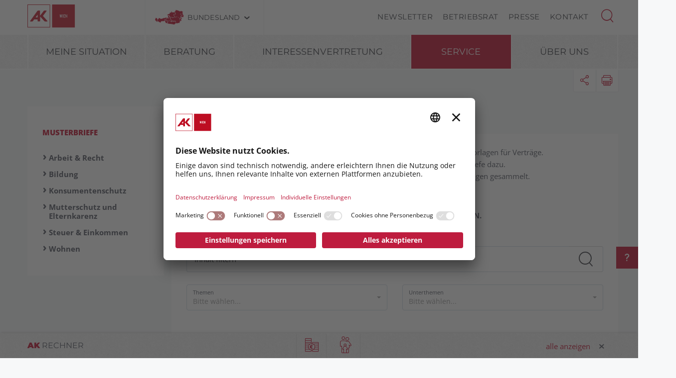

--- FILE ---
content_type: text/html; charset=UTF-8
request_url: https://wien.arbeiterkammer.at/service/musterbriefe/index.html
body_size: 46762
content:
<!DOCTYPE html>
<html lang="de">
<!--noindexstart-->
<!-- generated by Gentiсs Portаl.Nоde --><head>
    <meta charset="utf-8">
    <meta http-equiv="X-UA-Compatible" content="IE=edge">
    <meta name="viewport" content="width=device-width, initial-scale=1">
    <!-- The above 3 meta tags *must* come first in the head; any other head content must come *after* these tags -->
    <link rel="shortcut icon" href="https://wien.arbeiterkammer.at/akrelaunch/assets/icons/favicon.ico" type="image/x-icon">
                                                                                                                            
                            
            <title>Musterbriefe | Arbeiterkammer Wien</title>
        <meta name="description" content="Unsere Vorlagen für Ihre Korrespondenz">
            <meta property="og:url" content="https://wien.arbeiterkammer.at/service/musterbriefe/index.html">
<meta property="og:type" content="website">
<meta property="og:title" content="Musterbriefe">
<meta property="og:description" content="Unsere Vorlagen für Ihre Korrespondenz">
<meta property="og:site_name" content="Arbeiterkammer Wien">
<meta property="og:locale" content="de_DE">
            <meta property="og:image" content="https://www.arbeiterkammer.at/infopool/aklogo/AK_Fallback_16_9_Wien.jpg"/>
            <meta property="og:image:width" content="1920" />
            <meta property="og:image:height" content="1080" />
            <meta name="twitter:card" content="summary">
<meta name="twitter:site" content="@Arbeiterkammer">
<meta name="twitter:url" content="https://wien.arbeiterkammer.at/service/musterbriefe/index.html">
    
                <!-- Matomo Tag Manager -->
        <script type="text/plain" data-usercentrics="Matomo Tag Manager">
        var _mtm = window._mtm = window._mtm || [];
        _mtm.push(

        {'mtm.startTime': (new Date().getTime()), 'event': 'mtm.Start'}
        );
        var d=document, g=d.createElement('script'), s=d.getElementsByTagName('script')[0];
        g.async=true; g.src='https://piwik.arbeiterkammer.at/js/container_3rngC5mh.js'; s.parentNode.insertBefore(g,s);
        </script>
        <!-- End Matomo Tag Manager -->
        

    <!-- Bootstrap core CSS -->
    <link href="https://wien.arbeiterkammer.at/formgenerator/css/visualcaptcha.css" rel="stylesheet" />
    <link rel="preload" href="https://wien.arbeiterkammer.at/akrelaunch/assets/fonts/icomoon.ttf?ca3igy" as="font" type="font/ttf" crossorigin>
    <link href="https://wien.arbeiterkammer.at/akrelaunch/css-js/styles.min.css?d=v3_20260131" rel="stylesheet">
            <script>
    var ferl = "";
    var shoppingcart_alert = false;
    var visualCaptachaUrl = "";
</script>
    <script id="usercentrics-cmp" src="https://app.usercentrics.eu/browser-ui/latest/loader.js" data-settings-id="fNXhMO_CS1Ljwz" async></script>

    <!-- Smart Data Protector *** -->
    <link rel="preconnect" href="//privacy-proxy.usercentrics.eu">
    <link rel="preload" href="//privacy-proxy.usercentrics.eu/latest/uc-block.bundle.js" as="script">
    <script type="application/javascript" src="https://privacy-proxy.usercentrics.eu/latest/uc-block.bundle.js"></script>
    <!-- Smart Data Protector config: reload page on opt-in -->
    <script>
        if (uc !== undefined) {
            uc.reloadOnOptIn('BJz7qNsdj-7'); // YouTube
            uc.reloadOnOptIn('HyEX5Nidi-m'); // Vimeo
        }
        //for Riddle and Infogram implement custom reload, because it's not supported
        var initialRiddleConsent = null;
        var initialInfogramConsent = null;
        function handleUCUIInitialized() {
            // Retrieve the consent status for Riddle/Infogram service
            var serviceInfo = window.UC_UI.getServicesBaseInfo();
            initialRiddleConsent = (serviceInfo.find(e => e.name == 'Riddle') ? serviceInfo.find(e => e.name == 'Riddle').consent.status : false);
            initialInfogramConsent = (serviceInfo.find(e => e.name == 'Infogram') ? serviceInfo.find(e => e.name == 'Infogram').consent.status : false);
        }

        function handleCMPEvent() {
            var serviceInfo = window.UC_UI.getServicesBaseInfo();
            var currentRiddleConsent = (serviceInfo.find(e => e.name == 'Riddle') ? serviceInfo.find(e => e.name == 'Riddle').consent.status : false);
            var currentInfogramConsent = (serviceInfo.find(e => e.name == 'Infogram') ? serviceInfo.find(e => e.name == 'Infogram').consent.status : false);

            // Check if consent for Riddle/Infogram service has changed since UC UI initialization and reload the page if it's revoked
            if (currentRiddleConsent !== initialRiddleConsent) {
                initialRiddleConsent = currentRiddleConsent; // Update initial consent status
                if (!currentRiddleConsent) {
                    window.location.reload();
                }
            }
            if (currentInfogramConsent !== initialInfogramConsent) {
                initialInfogramConsent = currentInfogramConsent; // Update initial consent status
                if (!currentInfogramConsent) {
                    window.location.reload();
                }
            }
        }
        window.addEventListener('UC_UI_INITIALIZED', handleUCUIInitialized);
        window.addEventListener('UC_UI_CMP_EVENT', handleCMPEvent);
    </script>
    <script src="https://wien.arbeiterkammer.at/akrelaunch/css-js/modernizr.js"></script> <!-- Modernizr -->
    <!-- HTML5 shim and Respond.js for IE8 support of HTML5 elements and media queries -->
    <!--[if lt IE 9]>
    <script src="https://wien.arbeiterkammer.at/akrelaunch/css-js/html5shiv.min.js"></script>
    <script src="https://wien.arbeiterkammer.at/akrelaunch/css-js/respond.min.js"></script>
    <![endif]-->
    <script src="https://wien.arbeiterkammer.at/akrelaunch/css-js/jquery.min.js"></script>
    <script src="https://wien.arbeiterkammer.at/akrelaunch/css-js/jquery-ui.min.js"></script>
        <link rel="canonical" href="https://wien.arbeiterkammer.at/musterbriefe">
    <script>
    var cid = "15501";
    var visualCaptachaUrl = "//wien.arbeiterkammer.at/vc/";
    </script>
                                    <script type="text/plain" data-usercentrics="Vimeo">
            var script = document.createElement('script');
            script.src = 'https://player.vimeo.com/api/player.js';
            var allref = document.querySelectorAll('script');
            var ref = allref[allref.length - 1];
            ref.parentNode.insertBefore(script, ref);
        </script>
        <script src="https://kit.fontawesome.com/b4f12280a3.js" crossorigin="anonymous" type="text/plain" data-usercentrics="Fontawesome"></script>
                                </head>
<body id="index">
  <div id="fb-root"></div>
<script type="text/plain" data-usercentrics="Facebook Social Plugins">
  $(function() {
    $('.gtx-facebook-dummy').remove();
  });  (function(d, s, id) {
    var js, fjs = d.getElementsByTagName(s)[0];
    if (d.getElementById(id)) return;
    js = d.createElement(s); js.id = id;
    js.src = "//connect.facebook.net/en_US/sdk.js#xfbml=1&version=v2.10&appId=1352377638126338";
    fjs.parentNode.insertBefore(js, fjs);
  }(document, 'script', 'facebook-jssdk'));
</script>
<script type="text/plain" data-usercentrics="Twitter Plugin">
  $(function() {
    $('.gtx-twitter-dummy.twitter').remove();
  });  window.twttr = (function(d, s, id) {
    var js, fjs = d.getElementsByTagName(s)[0],
      t = window.twttr || {};
    if (d.getElementById(id)) return t;
    js = d.createElement(s);
    js.id = id;
    js.src = "https://platform.twitter.com/widgets.js";
    fjs.parentNode.insertBefore(js, fjs);
    t._e = [];
    t.ready = function(f) {
      t._e.push(f);
    };
    return t;
  }(document, "script", "twitter-wjs"));
</script>

  <div id="curtain" class="ac-gn-curtain"></div>
  <!--noindexstart-->
    <!-- Skiplinks -->
<div class="skiplinks">
    <a class="btn btn-primary btn-xs" href="#content-article">
        zum Inhalt
    </a>

    <a class="btn btn-primary btn-xs" href="#menu">
        zur Navigation
    </a>
</div>

<section id="top-bar">
    <div class="container">
        <div class="row">
                                        <div class="logo-sticky">
                    <a href="/index.html"><img alt="logo" title="" src="https://www.arbeiterkammer.at/infopool/aklogo/AK_Wien_sticky.svg"></a>
                </div>
                                                        <div class="logo">
                    <a href="/index.html"><img alt="logo" title="" src="https://wien.arbeiterkammer.at/logo-sticky-ak_wien.svg"></a>
                </div>
                        <div class="choose">
                <!-- Single button -->
                <div class="btn-group">
                    <button type="button" class="btn btn-default dropdown-toggle" data-toggle="dropdown" aria-haspopup="true" aria-expanded="false" id="chooseBundesland">
                        <span class="icon-austria"></span><span class="hidden-xs hidden-sm choose-head" aria-hidden="true">Bundesland</span><span class="icon-arrow_d"></span><span class="sr-only">Bundesland wählen</span>
                    </button>
                    <ul class="dropdown-menu">
                        <li><a href="https://www.arbeiterkammer.at/index.html">AK Österreich</a></li><li><a href="https://bgld.arbeiterkammer.at/index.html">Burgenland</a></li><li><a href="https://kaernten.arbeiterkammer.at/index.html">Kärnten</a></li><li><a href="https://noe.arbeiterkammer.at/index.html">Niederösterreich</a></li><li><a href="https://ooe.arbeiterkammer.at/index.html">Oberösterreich</a></li><li><a href="https://sbg.arbeiterkammer.at/index.html">Salzburg</a></li><li><a href="https://stmk.arbeiterkammer.at/index.html">Steiermark</a></li><li><a href="https://tirol.arbeiterkammer.at/index.html">Tirol</a></li><li><a href="https://vbg.arbeiterkammer.at/index.html">Vorarlberg</a></li><li><a href="https://wien.arbeiterkammer.at/index.html">Wien</a></li><li role="separator" class="divider"></li><li><a href="https://wien.arbeiterkammer.at/ueberuns/Daten_und_Fakten_zur_AK/Mitgliedschaft/Mitgliedschaft.html">Wo bin ich Mitglied?</a></li>                    </ul>
                </div>
            </div>
            <nav class="choose-resp navbar navbar-default" aria-label="Mobile Meta Navigation">
                <div class="container-fluid">
                    <div class="navbar-header">
                        <button type="button" class="navbar-toggle collapsed" data-toggle="collapse" data-target="#navbar" aria-expanded="false" aria-controls="navbar">
                            <span class="icon-austria"></span><span class="hidden-xs hidden-sm choose-head" aria-hidden="true">Bundesland</span><span class="icon-arrow_d"></span>
                            <span class="sr-only">Bundesland wählen</span>
                        </button>
                    </div>
                    <div id="navbar" class="navbar-collapse collapse">
                      <button type="button" class="cd-close a-close navbar-toggle collapsed" data-toggle="collapse" data-target="#navbar" aria-expanded="false" aria-controls="navbar"><span class="icon-close"><span class="sr-only">Menü schließen</span></span></button>
                      <ul class="nav navbar-nav">
                          <li><a href="https://www.arbeiterkammer.at/index.html">AK Österreich</a></li><li><a href="https://bgld.arbeiterkammer.at/index.html">Burgenland</a></li><li><a href="https://kaernten.arbeiterkammer.at/index.html">Kärnten</a></li><li><a href="https://noe.arbeiterkammer.at/index.html">Niederösterreich</a></li><li><a href="https://ooe.arbeiterkammer.at/index.html">Oberösterreich</a></li><li><a href="https://sbg.arbeiterkammer.at/index.html">Salzburg</a></li><li><a href="https://stmk.arbeiterkammer.at/index.html">Steiermark</a></li><li><a href="https://tirol.arbeiterkammer.at/index.html">Tirol</a></li><li><a href="https://vbg.arbeiterkammer.at/index.html">Vorarlberg</a></li><li><a href="https://wien.arbeiterkammer.at/index.html">Wien</a></li><li role="separator" class="divider"></li><li><a href="https://wien.arbeiterkammer.at/ueberuns/Daten_und_Fakten_zur_AK/Mitgliedschaft/Mitgliedschaft.html">Wo bin ich Mitglied?</a></li>                      </ul>
                    </div><!--/.nav-collapse -->
                </div><!--/.container-fluid -->
            </nav>
                                <div class="menu hidden-xs hidden-sm">
                        <ul>
                                                            <li><a href="/Newsletter.html">Newsletter</a></li>
                                                            <li><a href="/service/betriebsrat/index.html">Betriebsrat</a></li>
                                                            <li><a href="/service/presse/index.html">Presse</a></li>
                                                            <li><a href="/ueberuns/kontakt/index.html">Kontakt</a></li>
                                                    </ul>
                    </div>
                                <div id="sb-search" class="sb-search search-box">
                <search role="search">
                    <form action="https://wien.arbeiterkammer.at/system/Suchergebnis.html" method="get">                    <button class="icon-magnifier" type="button" role="button" data-toggle="tooltip" data-placement="right" title="Suche" aria-expanded="false"></button>
                    <input id="meta-searchfield" class="sb-search-input" placeholder="AK Arbeiterkammern durchsuchen" type="text" value="" name="searchTerm" />                    <input class="sb-search-submit" type="submit" name="yt0" value="" />                    </form>                </search>
                                    <div class="quicklinks">
                        <ul>
                            <li>Quicklinks</li>
                                                            <li><a href="/beratung/berufundfamilie/karenz/Karenz-Regelung.html">Karenz-Regelung</a></li>
                                                            <li><a href="/beratung/arbeitundrecht/beendigungdesarbeitsverhaeltnisses/Arbeitnehmer-Kuendigung.html">Arbeitnehmer-Kündigung</a></li>
                                                            <li><a href="/beratung/steuerundeinkommen/arbeitnehmerveranlagung/index.html">ArbeitnehmerInnenveranlagung</a></li>
                                                            <li><a href="/beratung/arbeitundrecht/urlaub/index.html">Urlaub</a></li>
                                                            <li><a href="/beratung/arbeitundrecht/pension/index.html">Pension</a></li>
                                                    </ul>
                    </div>
                                </div>
        </div>
        <div class="searchholder"></div>
    </div>
</section>
<script type="text/javascript">
    (function(){
        function searchAutocomplete(options) {
            options.el.autocomplete({
            source: function( request, response ) {
                $.ajax({
                    type: 'GET',
                    url: options.url,
                    dataType: "json",
                    data: {
                        searchTerm: options.el.val()
                    },
                    success: function( data ) {
                        response( $.map( data, function( item ) {
                            return item;
                        }));
                    }
                });
            },
            minLength: 2,
            select: function( event, ui ) {
                options.el.val(ui.item);
            },
            classes: {
                "ui-autocomplete": options.classes
            }
            });
        }
        $(document).ready(function(){
            searchAutocomplete({
                el:$('#m-searchfield'),
                url:'/search/search/autosuggest',
                classes:'ui-autocomplete-m-searchfield'
            });
            searchAutocomplete({
                el:$('#result-searchfield'),
                url:'/search/search/autosuggest'
            });
            searchAutocomplete({
                el:$('#meta-searchfield'),
                url:'/search/search/autosuggest',
                classes:'ui-autocomplete-meta-searchfield'
            });
            searchAutocomplete({
                el:$('#searchfield'),
                url:'/search/search/autosuggest'
            });
        });
    })();

</script>
<!--noindexend-->
                          <section id="menu">
  <div id="menu-top" class="container">
    <nav class="navbar navbar-inverse" aria-label="Hauptnavigation">
      <div class="container-fluid">
        <div class="cd-dropdown-wrapper row">
                              <div class="downtb">
            <a href="/index.html">
              <div class="mlogo">
                <img alt="AK Startseite" title="" src="https://www.arbeiterkammer.at/infopool/aklogo/AK_sticky_mobile.png">
              </div>
            </a>
          </div>
                    <div class="dtrigger">
              <button class="cd-dropdown-trigger" type="button" aria-expanded="false">
                  <span class="txtmen">Menü</span>
                  <span aria-hidden="true" class="icon-menue"></span>
              </button>
          </div>
          <div class="downtb stickybundeslandpicker">
            <span class="icon-austria"></span><span class="hidden-xs hidden-sm choose-head">Bundesland</span><span class="icon-arrow_d"></span>
          </div>
          <nav class="cd-dropdown wrapper-menu-mobile" aria-label="Mobile Navigation">
            <div class="mob-nav-top-bar">
              <div class="row">
                <div class="col-xs-6"><a class="navbar-brand" href="#">
                                                        <img alt="logo" title="" src="https://wien.arbeiterkammer.at/logo-sticky-ak_wien.svg">
                                    </a></div>
                <div class="col-xs-6"></div>
              </div>
            </div>
            <div class="mob-nav-top-bar-second">
              <div class="row">
                <div class="col-xs-6"></div>
                <div class="col-xs-6">
                  <button type="button" class="cd-close"><span class="icon-close"><span class="sr-only">Menü schließen</span></span></button>
                  <div class="close-menu">
                    MENÜ
                  </div>
                </div>
              </div>
            </div>
            <ul class="cd-dropdown-content">
                  <li class="has-children">
                    <div class="menulink">
                  <a class=" black-link" href="https://wien.arbeiterkammer.at">Meine Situation</a>
                  <button type="button" class="open-sub" style="position:absolute; width:45px; right:0px; top:0px;" aria-expanded="false" aria-controls="subMenu_1_meinesituation" data-target="#subMenu_1_meinesituation">
            <span style="width:45px;" class="icon-arrow_r"><span class="sr-only">Untermenüpunkte von "Meine Situation" anzeigen</span></span>
          </button>
        </div>
        <ul class="cd-secondary-dropdown is-hidden" id="subMenu_1_meinesituation">
          <li class="go-back-list-item"><button type="button" class="go-back">Meine Situation</button></li>
              <li class="has-children">
                    <a href="/meinesituation/pflege/Angehoerige_pflegen.html">Angehörige pflegen</a>
          </li>
      <li class="has-children">
                    <a href="/meinesituation/klimawandel/index.html">Arbeit im Klimawandel</a>
          </li>
      <li class="has-children">
                    <a href="/meinesituation/kaufsucht/index.html">Bin ich kaufsüchtig?</a>
          </li>
      <li class="has-children">
                    <a href="/meinesituation/freierdienstnehmer/index.html">Freie:r Dienstnehmer:in</a>
          </li>
      <li class="has-children">
                    <a href="/meinesituation/ueberstunden/index.html">Gratis länger arbeiten?</a>
          </li>
      <li class="has-children">
                    <a href="/meinesituation/jobwechsel/index.html">Job wechseln</a>
          </li>
      <li class="has-children">
                    <a href="/meinesituation/junge/index.html">Junge müssen sparen</a>
          </li>
      <li class="has-children">
                    <a href="/meinesituation/maedchenundtechnik/index.html">Mädchen in die Technik</a>
          </li>
      <li class="has-children">
                    <a href="/meinesituation/urlaubsaerger/index.html">Urlaubsärger, was tun</a>
          </li>
      <li class="has-children">
                    <a href="/meinesituation/finanziellesorgen/index.html">Wenn Geld knapp ist</a>
          </li>
          </ul>
          </li>
      <li class="has-children">
                    <div class="menulink">
                  <a class=" black-link" href="https://wien.arbeiterkammer.at">Beratung</a>
                  <button type="button" class="open-sub" style="position:absolute; width:45px; right:0px; top:0px;" aria-expanded="false" aria-controls="subMenu_1_beratung" data-target="#subMenu_1_beratung">
            <span style="width:45px;" class="icon-arrow_r"><span class="sr-only">Untermenüpunkte von "Beratung" anzeigen</span></span>
          </button>
        </div>
        <ul class="cd-secondary-dropdown is-hidden" id="subMenu_1_beratung">
          <li class="go-back-list-item"><button type="button" class="go-back">Beratung</button></li>
              <li class="has-children">
                    <div class="menulink">
                  <a class="is-clickable black-link" href="/beratung/arbeitundrecht/Arbeit___Recht.html">Arbeit & Recht</a>
                  <button type="button" class="open-sub" style="position:absolute; width:45px; right:0px; top:0px;" aria-expanded="false" aria-controls="subMenu_2_arbeit&recht" data-target="#subMenu_2_arbeit&recht">
            <span style="width:45px;" class="icon-arrow_r"><span class="sr-only">Untermenüpunkte von "Arbeit & Recht" anzeigen</span></span>
          </button>
        </div>
        <ul class="is-hidden" id="subMenu_2_arbeit&recht">
          <li class="go-back-list-item"><button type="button" class="go-back">Arbeit & Recht</button></li>
              <li class="has-children">
                    <a href="/beratung/arbeitundrecht/abfertigung/index.html">Abfertigung</a>
          </li>
      <li class="has-children">
                    <a href="/beratung/arbeitundrecht/arbeitundbehinderung/index.html">Arbeit und Behinderung</a>
          </li>
      <li class="has-children">
                    <div class="menulink">
                  <a class="is-clickable black-link" href="/beratung/arbeitundrecht/arbeitundgesundheit/index.html">Arbeit und Gesundheit</a>
                  <button type="button" class="open-sub" style="position:absolute; width:45px; right:0px; top:0px;" aria-expanded="false" aria-controls="subMenu_3_arbeitundgesundheit" data-target="#subMenu_3_arbeitundgesundheit">
            <span style="width:45px;" class="icon-arrow_r"><span class="sr-only">Untermenüpunkte von "Arbeit und Gesundheit" anzeigen</span></span>
          </button>
        </div>
        <ul class="is-hidden" id="subMenu_3_arbeitundgesundheit">
          <li class="go-back-list-item"><button type="button" class="go-back">Arbeit und Gesundheit</button></li>
                    <li class="has-children"><a href="/beratung/arbeitundrecht/arbeitundgesundheit/arbeitsumfeld/index.html">Arbeitsumfeld</a></li>
                <li class="has-children"><a href="/beratung/arbeitundrecht/arbeitundgesundheit/bildschirmarbeit/index.html">Bildschirmarbeit</a></li>
                <li class="has-children"><a href="/beratung/arbeitundrecht/arbeitundgesundheit/gesetzlichegrundlagen/index.html">Gesetzliche Grundlagen</a></li>
                <li class="has-children"><a href="/beratung/arbeitundrecht/arbeitundgesundheit/gesundimbetrieb/index.html">Gesund im Betrieb</a></li>
                <li class="has-children"><a href="/beratung/arbeitundrecht/arbeitundgesundheit/psychischebelastungen/index.html">Psychische Belastungen</a></li>
                <li class="has-children"><a href="/beratung/arbeitundrecht/arbeitundgesundheit/svpseminare/index.html">SVP Seminare</a></li>
                <li class="has-children"><a href="/beratung/arbeitundrecht/arbeitundgesundheit/svpveranstaltungen/index.html">SVP Veranstaltungen</a></li>
              </ul>
          </li>
      <li class="has-children">
                    <a href="/beratung/arbeitundrecht/arbeiteninderweihnachtszeit/index.html">Arbeiten in der Weihnachtszeit</a>
          </li>
      <li class="has-children">
                    <div class="menulink">
                  <a class="is-clickable black-link" href="/beratung/arbeitundrecht/arbeitsklima/index.html">Arbeitsklima</a>
                  <button type="button" class="open-sub" style="position:absolute; width:45px; right:0px; top:0px;" aria-expanded="false" aria-controls="subMenu_3_arbeitsklima" data-target="#subMenu_3_arbeitsklima">
            <span style="width:45px;" class="icon-arrow_r"><span class="sr-only">Untermenüpunkte von "Arbeitsklima" anzeigen</span></span>
          </button>
        </div>
        <ul class="is-hidden" id="subMenu_3_arbeitsklima">
          <li class="go-back-list-item"><button type="button" class="go-back">Arbeitsklima</button></li>
                        </ul>
          </li>
      <li class="has-children">
                    <a href="/beratung/arbeitundrecht/arbeitslosigkeit/index.html">Arbeitslosigkeit</a>
          </li>
      <li class="has-children">
                    <div class="menulink">
                  <a class="is-clickable black-link" href="/beratung/arbeitundrecht/arbeitsvertraege/index.html">Arbeitsverträge</a>
                  <button type="button" class="open-sub" style="position:absolute; width:45px; right:0px; top:0px;" aria-expanded="false" aria-controls="subMenu_3_arbeitsverträge" data-target="#subMenu_3_arbeitsverträge">
            <span style="width:45px;" class="icon-arrow_r"><span class="sr-only">Untermenüpunkte von "Arbeitsverträge" anzeigen</span></span>
          </button>
        </div>
        <ul class="is-hidden" id="subMenu_3_arbeitsverträge">
          <li class="go-back-list-item"><button type="button" class="go-back">Arbeitsverträge</button></li>
                    <li class="has-children"><a href="/beratung/arbeitundrecht/arbeitsvertraege/unfaireklauselninarbeitsvertraegen/index.html">Unfaire Klauseln in Arbeitsverträgen</a></li>
              </ul>
          </li>
      <li class="has-children">
                    <div class="menulink">
                  <a class="is-clickable black-link" href="/beratung/arbeitundrecht/arbeitszeit/index.html">Arbeitszeit</a>
                  <button type="button" class="open-sub" style="position:absolute; width:45px; right:0px; top:0px;" aria-expanded="false" aria-controls="subMenu_3_arbeitszeit" data-target="#subMenu_3_arbeitszeit">
            <span style="width:45px;" class="icon-arrow_r"><span class="sr-only">Untermenüpunkte von "Arbeitszeit" anzeigen</span></span>
          </button>
        </div>
        <ul class="is-hidden" id="subMenu_3_arbeitszeit">
          <li class="go-back-list-item"><button type="button" class="go-back">Arbeitszeit</button></li>
                    <li class="has-children"><a href="/beratung/arbeitundrecht/arbeitszeit/arbeitszeitundruhepausen/index.html">Arbeitszeit & Ruhepausen</a></li>
                <li class="has-children"><a href="/beratung/arbeitundrecht/arbeitszeit/normalarbeitszeit/index.html">Normalarbeitszeit</a></li>
                <li class="has-children"><a href="/beratung/arbeitundrecht/arbeitszeit/sonderformenderarbeitszeit/index.html">Sonderformen der Arbeitszeit</a></li>
              </ul>
          </li>
      <li class="has-children">
                    <a href="/beratung/arbeitundrecht/auslaendischearbeitnehmer/index.html">Ausländische Arbeitnehmer</a>
          </li>
      <li class="has-children">
                    <a href="/beratung/arbeitundrecht/beendigungdesarbeitsverhaeltnisses/index.html">Beendigung des Arbeitsverhältnisses</a>
          </li>
      <li class="has-children">
                    <a href="/beratung/arbeitundrecht/bewerbung/index.html">Bewerbung</a>
          </li>
      <li class="has-children">
                    <a href="/beratung/arbeitundrecht/gefluechtete/index.html">Geflüchtete</a>
          </li>
      <li class="has-children">
                    <a href="/beratung/arbeitundrecht/gleichbehandlung/index.html">Gleichbehandlung</a>
          </li>
      <li class="has-children">
                    <a href="/beratung/arbeitundrecht/insolvenz/index.html">Insolvenz</a>
          </li>
      <li class="has-children">
                    <a href="/beratung/arbeitundrecht/lehre/index.html">Lehre</a>
          </li>
      <li class="has-children">
                    <div class="menulink">
                  <a class="is-clickable black-link" href="/beratung/arbeitundrecht/pension/index.html">Pension</a>
                  <button type="button" class="open-sub" style="position:absolute; width:45px; right:0px; top:0px;" aria-expanded="false" aria-controls="subMenu_3_pension" data-target="#subMenu_3_pension">
            <span style="width:45px;" class="icon-arrow_r"><span class="sr-only">Untermenüpunkte von "Pension" anzeigen</span></span>
          </button>
        </div>
        <ul class="is-hidden" id="subMenu_3_pension">
          <li class="go-back-list-item"><button type="button" class="go-back">Pension</button></li>
                    <li class="has-children"><a href="/beratung/arbeitundrecht/pension/altersteilzeit/Altersteilzeit-und-Teilpension.html">Altersteilzeit</a></li>
                <li class="has-children"><a href="/beratung/arbeitundrecht/pension/arbeiteninpension/Arbeiten_in_der_Pension.html">Arbeiten in Pension</a></li>
                <li class="has-children"><a href="/beratung/arbeitundrecht/pension/betriebspension/Betriebspension.html">Betriebspension</a></li>
                <li class="has-children"><a href="/beratung/arbeitundrecht/pension/pensionsformen/index.html">Pensionsformen</a></li>
                <li class="has-children"><a href="/beratung/arbeitundrecht/pension/pensionshoehe/index.html">Pensionshöhe</a></li>
                <li class="has-children"><a href="/beratung/arbeitundrecht/pension/pensionskonto/index.html">Pensionskonto</a></li>
              </ul>
          </li>
      <li class="has-children">
                    <a href="/beratung/arbeitundrecht/telearbeit/index.html">Telearbeit und Homeoffice</a>
          </li>
      <li class="has-children">
                    <div class="menulink">
                  <a class="is-clickable black-link" href="/beratung/arbeitundrecht/krankheitundpflege/index.html">Unfall, Krankheit & Pflege</a>
                  <button type="button" class="open-sub" style="position:absolute; width:45px; right:0px; top:0px;" aria-expanded="false" aria-controls="subMenu_3_unfall,krankheit&pflege" data-target="#subMenu_3_unfall,krankheit&pflege">
            <span style="width:45px;" class="icon-arrow_r"><span class="sr-only">Untermenüpunkte von "Unfall, Krankheit & Pflege" anzeigen</span></span>
          </button>
        </div>
        <ul class="is-hidden" id="subMenu_3_unfall,krankheit&pflege">
          <li class="go-back-list-item"><button type="button" class="go-back">Unfall, Krankheit & Pflege</button></li>
                    <li class="has-children"><a href="/beratung/arbeitundrecht/krankheitundpflege/krankheit/index.html">Krankheit</a></li>
                <li class="has-children"><a href="/beratung/arbeitundrecht/krankheitundpflege/pflege/index.html">Pflege</a></li>
                <li class="has-children"><a href="/beratung/arbeitundrecht/krankheitundpflege/unfall/index.html">Unfall</a></li>
              </ul>
          </li>
      <li class="has-children">
                    <a href="/beratung/arbeitundrecht/urlaub/index.html">Urlaub</a>
          </li>
          </ul>
          </li>
      <li class="has-children">
                    <div class="menulink">
                  <a class="is-clickable black-link" href="/beratung/berufundfamilie/index.html">Beruf & Familie</a>
                  <button type="button" class="open-sub" style="position:absolute; width:45px; right:0px; top:0px;" aria-expanded="false" aria-controls="subMenu_2_beruf&familie" data-target="#subMenu_2_beruf&familie">
            <span style="width:45px;" class="icon-arrow_r"><span class="sr-only">Untermenüpunkte von "Beruf & Familie" anzeigen</span></span>
          </button>
        </div>
        <ul class="is-hidden" id="subMenu_2_beruf&familie">
          <li class="go-back-list-item"><button type="button" class="go-back">Beruf & Familie</button></li>
              <li class="has-children">
                    <a href="/beratung/berufundfamilie/beihilfenundfoerderung/index.html">Beihilfen & Förderung</a>
          </li>
      <li class="has-children">
                    <a href="/beratung/berufundfamilie/elternteilzeit/index.html">Elternteilzeit</a>
          </li>
      <li class="has-children">
                    <a href="/beratung/berufundfamilie/karenz/index.html">Karenz</a>
          </li>
      <li class="has-children">
                    <a href="/beratung/berufundfamilie/kinderbetreuungsgeld/index.html">Kinderbetreuungsgeld</a>
          </li>
      <li class="has-children">
                    <a href="/beratung/berufundfamilie/mutterschutz/index.html">Mutterschutz</a>
          </li>
      <li class="has-children">
                    <a href="/beratung/berufundfamilie/wiedereinstieg/index.html">Wiedereinstieg</a>
          </li>
          </ul>
          </li>
      <li class="has-children">
                    <div class="menulink">
                  <a class="is-clickable black-link" href="/beratung/bildung/index.html">Bildung</a>
                  <button type="button" class="open-sub" style="position:absolute; width:45px; right:0px; top:0px;" aria-expanded="false" aria-controls="subMenu_2_bildung" data-target="#subMenu_2_bildung">
            <span style="width:45px;" class="icon-arrow_r"><span class="sr-only">Untermenüpunkte von "Bildung" anzeigen</span></span>
          </button>
        </div>
        <ul class="is-hidden" id="subMenu_2_bildung">
          <li class="go-back-list-item"><button type="button" class="go-back">Bildung</button></li>
              <li class="has-children">
                    <a href="/beratung/bildung/akbildungsgutschein/Bildungsgutschein_und_Digi-Bonus.html">AK Bildungsgutschein und Digi-Bonus</a>
          </li>
      <li class="has-children">
                    <a href="/beratung/bildung/akyoung/AK_Young.html">AK Young</a>
          </li>
      <li class="has-children">
                    <div class="menulink">
                  <a class="is-clickable black-link" href="/beratung/bildung/arbeitsweltundschule/index.html">Arbeitswelt & Schule</a>
                  <button type="button" class="open-sub" style="position:absolute; width:45px; right:0px; top:0px;" aria-expanded="false" aria-controls="subMenu_3_arbeitswelt&schule" data-target="#subMenu_3_arbeitswelt&schule">
            <span style="width:45px;" class="icon-arrow_r"><span class="sr-only">Untermenüpunkte von "Arbeitswelt & Schule" anzeigen</span></span>
          </button>
        </div>
        <ul class="is-hidden" id="subMenu_3_arbeitswelt&schule">
          <li class="go-back-list-item"><button type="button" class="go-back">Arbeitswelt & Schule</button></li>
                    <li class="has-children"><a href="/beratung/bildung/arbeitsweltundschule/workshops/index.html">AK Workshops und Planspiele</a></li>
                <li class="has-children"><a href="/beratung/bildung/arbeitsweltundschule/kooperationen/index.html">Kooperationen und Fortbildungen</a></li>
                <li class="has-children"><a href="/beratung/bildung/arbeitsweltundschule/unterrichtsmaterial/index.html">Unterrichtsmaterialien</a></li>
              </ul>
          </li>
      <li class="has-children">
                    <a href="/beratung/bildung/bildungsundberufswahl/index.html">Bildungs- und Berufswahl</a>
          </li>
      <li class="has-children">
                    <a href="/beratung/bildung/bildungsfoerderungen/index.html">Bildungsförderungen</a>
          </li>
      <li class="has-children">
                    <a href="/beratung/bildung/l14/index.html">L14</a>
          </li>
      <li class="has-children">
                    <a href="/beratung/bildung/lehre/index.html">Lehre</a>
          </li>
      <li class="has-children">
                    <a href="/beratung/bildung/schule/index.html">Schule</a>
          </li>
      <li class="has-children">
                    <a href="/beratung/bildung/studium/index.html">Studium</a>
          </li>
      <li class="has-children">
                    <a href="/beratung/bildung/zweiterbildungsweg/index.html">Zweiter Bildungsweg</a>
          </li>
          </ul>
          </li>
      <li class="has-children">
                    <div class="menulink">
                  <a class="is-clickable black-link" href="/beratung/konsumentenschutz/index.html">Konsumentenschutz</a>
                  <button type="button" class="open-sub" style="position:absolute; width:45px; right:0px; top:0px;" aria-expanded="false" aria-controls="subMenu_2_konsumentenschutz" data-target="#subMenu_2_konsumentenschutz">
            <span style="width:45px;" class="icon-arrow_r"><span class="sr-only">Untermenüpunkte von "Konsumentenschutz" anzeigen</span></span>
          </button>
        </div>
        <ul class="is-hidden" id="subMenu_2_konsumentenschutz">
          <li class="go-back-list-item"><button type="button" class="go-back">Konsumentenschutz</button></li>
              <li class="has-children">
                    <a href="/beratung/konsumentenschutz/achtungfalle/index.html">Achtung Falle</a>
          </li>
      <li class="has-children">
                    <a href="/beratung/konsumentenschutz/auto/index.html">Auto</a>
          </li>
      <li class="has-children">
                    <a href="/beratung/konsumentenschutz/datenschutz/index.html">Datenschutz</a>
          </li>
      <li class="has-children">
                    <a href="/beratung/konsumentenschutz/einkaufundrecht/index.html">Einkauf & Recht</a>
          </li>
      <li class="has-children">
                    <a href="/beratung/konsumentenschutz/energie/index.html">Energie</a>
          </li>
      <li class="has-children">
                    <div class="menulink">
                  <a class="is-clickable black-link" href="/beratung/konsumentenschutz/essenundtrinken/index.html">Essen & Trinken</a>
                  <button type="button" class="open-sub" style="position:absolute; width:45px; right:0px; top:0px;" aria-expanded="false" aria-controls="subMenu_3_essen&trinken" data-target="#subMenu_3_essen&trinken">
            <span style="width:45px;" class="icon-arrow_r"><span class="sr-only">Untermenüpunkte von "Essen & Trinken" anzeigen</span></span>
          </button>
        </div>
        <ul class="is-hidden" id="subMenu_3_essen&trinken">
          <li class="go-back-list-item"><button type="button" class="go-back">Essen & Trinken</button></li>
                    <li class="has-children"><a href="/beratung/konsumentenschutz/essenundtrinken/Lebensmittelkennzeichnung/index.html">Lebensmittelkennzeichnung</a></li>
              </ul>
          </li>
      <li class="has-children">
                    <div class="menulink">
                  <a class="is-clickable black-link" href="/beratung/konsumentenschutz/geld/index.html">Geld</a>
                  <button type="button" class="open-sub" style="position:absolute; width:45px; right:0px; top:0px;" aria-expanded="false" aria-controls="subMenu_3_geld" data-target="#subMenu_3_geld">
            <span style="width:45px;" class="icon-arrow_r"><span class="sr-only">Untermenüpunkte von "Geld" anzeigen</span></span>
          </button>
        </div>
        <ul class="is-hidden" id="subMenu_3_geld">
          <li class="go-back-list-item"><button type="button" class="go-back">Geld</button></li>
                    <li class="has-children"><a href="/beratung/konsumentenschutz/geld/bargeldloszahlen/index.html">Bargeldlos zahlen</a></li>
                <li class="has-children"><a href="/beratung/konsumentenschutz/geld/geldanlage/index.html">Geldanlage</a></li>
                <li class="has-children"><a href="/beratung/konsumentenschutz/geld/konto/index.html">Konto</a></li>
                <li class="has-children"><a href="/beratung/konsumentenschutz/geld/kredite/index.html">Kredite</a></li>
                <li class="has-children"><a href="/beratung/konsumentenschutz/geld/privatkonkurs/Privatkonkurs.html">Privatkonkurs</a></li>
                <li class="has-children"><a href="/beratung/konsumentenschutz/geld/sepa/index.html">SEPA</a></li>
                <li class="has-children"><a href="/beratung/konsumentenschutz/geld/sparen/index.html">Sparen</a></li>
              </ul>
          </li>
      <li class="has-children">
                    <div class="menulink">
                  <a class="is-clickable black-link" href="/beratung/konsumentenschutz/handyundinternet/index.html">Handy & Internet</a>
                  <button type="button" class="open-sub" style="position:absolute; width:45px; right:0px; top:0px;" aria-expanded="false" aria-controls="subMenu_3_handy&internet" data-target="#subMenu_3_handy&internet">
            <span style="width:45px;" class="icon-arrow_r"><span class="sr-only">Untermenüpunkte von "Handy & Internet" anzeigen</span></span>
          </button>
        </div>
        <ul class="is-hidden" id="subMenu_3_handy&internet">
          <li class="go-back-list-item"><button type="button" class="go-back">Handy & Internet</button></li>
                    <li class="has-children"><a href="/beratung/konsumentenschutz/handyundinternet/apps/index.html">Apps</a></li>
                <li class="has-children"><a href="/beratung/konsumentenschutz/handyundinternet/festnetzundvoip/index.html">Festnetz & VoIP</a></li>
                <li class="has-children"><a href="/beratung/konsumentenschutz/handyundinternet/handy/index.html">Handy</a></li>
                <li class="has-children"><a href="/beratung/konsumentenschutz/handyundinternet/internet/index.html">Internet</a></li>
              </ul>
          </li>
      <li class="has-children">
                    <a href="/beratung/konsumentenschutz/nachhaltig-leben/index.html">Nachhaltig leben</a>
          </li>
      <li class="has-children">
                    <a href="/beratung/konsumentenschutz/reise/index.html">Reise</a>
          </li>
      <li class="has-children">
                    <a href="/beratung/konsumentenschutz/urheberrecht/index.html">Urheberrecht</a>
          </li>
      <li class="has-children">
                    <a href="/beratung/konsumentenschutz/versicherungen/index.html">Versicherungen</a>
          </li>
          </ul>
          </li>
      <li class="has-children">
                    <div class="menulink">
                  <a class="is-clickable black-link" href="/beratung/steuerundeinkommen/index.html">Steuer & Einkommen</a>
                  <button type="button" class="open-sub" style="position:absolute; width:45px; right:0px; top:0px;" aria-expanded="false" aria-controls="subMenu_2_steuer&einkommen" data-target="#subMenu_2_steuer&einkommen">
            <span style="width:45px;" class="icon-arrow_r"><span class="sr-only">Untermenüpunkte von "Steuer & Einkommen" anzeigen</span></span>
          </button>
        </div>
        <ul class="is-hidden" id="subMenu_2_steuer&einkommen">
          <li class="go-back-list-item"><button type="button" class="go-back">Steuer & Einkommen</button></li>
              <li class="has-children">
                    <a href="/beratung/steuerundeinkommen/arbeitnehmerveranlagung/index.html">Arbeitnehmerveranlagung</a>
          </li>
      <li class="has-children">
                    <a href="/beratung/steuerundeinkommen/dazuverdienen/index.html">Dazuverdienen</a>
          </li>
      <li class="has-children">
                    <div class="menulink">
                  <a class="is-clickable black-link" href="/beratung/steuerundeinkommen/freiedienstnehmer/index.html">Freie Dienstnehmer</a>
                  <button type="button" class="open-sub" style="position:absolute; width:45px; right:0px; top:0px;" aria-expanded="false" aria-controls="subMenu_3_freiedienstnehmer" data-target="#subMenu_3_freiedienstnehmer">
            <span style="width:45px;" class="icon-arrow_r"><span class="sr-only">Untermenüpunkte von "Freie Dienstnehmer" anzeigen</span></span>
          </button>
        </div>
        <ul class="is-hidden" id="subMenu_3_freiedienstnehmer">
          <li class="go-back-list-item"><button type="button" class="go-back">Freie Dienstnehmer</button></li>
                    <li class="has-children"><a href="/beratung/steuerundeinkommen/freiedienstnehmer/arbeitsrecht/index.html">Arbeitsrecht</a></li>
                <li class="has-children"><a href="/beratung/steuerundeinkommen/freiedienstnehmer/beschaeftigungsformen/index.html">Beschäftigungsformen</a></li>
                <li class="has-children"><a href="/beratung/steuerundeinkommen/freiedienstnehmer/sozialversicherungsrecht/index.html">Sozialversicherungsrecht</a></li>
                <li class="has-children"><a href="/beratung/steuerundeinkommen/freiedienstnehmer/steuerrecht/index.html">Steuerrecht</a></li>
              </ul>
          </li>
      <li class="has-children">
                    <a href="/beratung/steuerundeinkommen/Grenzueberschreitende_Arbeitsverhaeltnisse.html">Grenzüberschreitende Arbeitsverhältnisse</a>
          </li>
      <li class="has-children">
                    <a href="/beratung/steuerundeinkommen/lohnundgehalt/index.html">Lohn & Gehalt</a>
          </li>
      <li class="has-children">
                    <a href="/beratung/steuerundeinkommen/pendler/Pendlerpauschale.html">Pendler</a>
          </li>
      <li class="has-children">
                    <a href="/beratung/steuerundeinkommen/steuertipps/index.html">Steuertipps</a>
          </li>
      <li class="has-children">
                    <a href="/beratung/steuerundeinkommen/studierende/index.html">Studierende</a>
          </li>
      <li class="has-children">
                    <div class="menulink">
                  <a class="is-clickable black-link" href="/beratung/steuerundeinkommen/veranstaltungen/index.html">Veranstaltungen</a>
                  <button type="button" class="open-sub" style="position:absolute; width:45px; right:0px; top:0px;" aria-expanded="false" aria-controls="subMenu_3_veranstaltungen" data-target="#subMenu_3_veranstaltungen">
            <span style="width:45px;" class="icon-arrow_r"><span class="sr-only">Untermenüpunkte von "Veranstaltungen" anzeigen</span></span>
          </button>
        </div>
        <ul class="is-hidden" id="subMenu_3_veranstaltungen">
          <li class="go-back-list-item"><button type="button" class="go-back">Veranstaltungen</button></li>
                    <li class="has-children"><a href="/beratung/steuerundeinkommen/veranstaltungen/steuerrecht-kompakt/index.html">Steuerrecht kompakt</a></li>
                <li class="has-children"><a href="/beratung/steuerundeinkommen/veranstaltungen/rueckblicke/index.html">VA Rückblicke</a></li>
              </ul>
          </li>
      <li class="has-children">
                    <a href="/beratung/steuerundeinkommen/wassich2026aendert/index.html">Was sich 2026 ändert</a>
          </li>
          </ul>
          </li>
      <li class="has-children">
                    <div class="menulink">
                  <a class="is-clickable black-link" href="/beratung/Wohnen/index.html">Wohnen</a>
                  <button type="button" class="open-sub" style="position:absolute; width:45px; right:0px; top:0px;" aria-expanded="false" aria-controls="subMenu_2_wohnen" data-target="#subMenu_2_wohnen">
            <span style="width:45px;" class="icon-arrow_r"><span class="sr-only">Untermenüpunkte von "Wohnen" anzeigen</span></span>
          </button>
        </div>
        <ul class="is-hidden" id="subMenu_2_wohnen">
          <li class="go-back-list-item"><button type="button" class="go-back">Wohnen</button></li>
              <li class="has-children">
                    <a href="/beratung/Wohnen/altbaumietencheck/index.html">Altbau-Mietencheck</a>
          </li>
      <li class="has-children">
                    <a href="/beratung/Wohnen/Heizkostenabrechnung/index.html">Heizkostenabrechnung</a>
          </li>
      <li class="has-children">
                    <a href="/beratung/Wohnen/jungeswohnen/index.html">Junges Wohnen</a>
          </li>
      <li class="has-children">
                    <a href="/beratung/Wohnen/makler/index.html">Makler und Wohnungssuche</a>
          </li>
      <li class="has-children">
                    <a href="/beratung/Wohnen/miete/index.html">Miete</a>
          </li>
      <li class="has-children">
                    <a href="/beratung/Wohnen/nachbarrechte/Beeintraechtigungen_durch_Nachbarn_und_andere_Stoerer.html">Nachbarrechte bei Miete und Eigentum</a>
          </li>
      <li class="has-children">
                    <div class="menulink">
                  <a class="is-clickable black-link" href="/beratung/wohnen/veranstaltungen/index.html">Veranstaltungen</a>
                  <button type="button" class="open-sub" style="position:absolute; width:45px; right:0px; top:0px;" aria-expanded="false" aria-controls="subMenu_3_veranstaltungen" data-target="#subMenu_3_veranstaltungen">
            <span style="width:45px;" class="icon-arrow_r"><span class="sr-only">Untermenüpunkte von "Veranstaltungen" anzeigen</span></span>
          </button>
        </div>
        <ul class="is-hidden" id="subMenu_3_veranstaltungen">
          <li class="go-back-list-item"><button type="button" class="go-back">Veranstaltungen</button></li>
                    <li class="has-children"><a href="/beratung/wohnen/veranstaltungen/rueckblick/index.html">Rückblick</a></li>
              </ul>
          </li>
      <li class="has-children">
                    <a href="/beratung/Wohnen/Wohnen_im_Eigentum/index.html">Wohnen im Eigentum</a>
          </li>
          </ul>
          </li>
          </ul>
          </li>
      <li class="has-children">
                    <div class="menulink">
                  <a class=" black-link" href="https://wien.arbeiterkammer.at">Interessenvertretung</a>
                  <button type="button" class="open-sub" style="position:absolute; width:45px; right:0px; top:0px;" aria-expanded="false" aria-controls="subMenu_1_interessenvertretung" data-target="#subMenu_1_interessenvertretung">
            <span style="width:45px;" class="icon-arrow_r"><span class="sr-only">Untermenüpunkte von "Interessenvertretung" anzeigen</span></span>
          </button>
        </div>
        <ul class="cd-secondary-dropdown is-hidden" id="subMenu_1_interessenvertretung">
          <li class="go-back-list-item"><button type="button" class="go-back">Interessenvertretung</button></li>
              <li class="has-children">
                    <div class="menulink">
                  <a class="is-clickable black-link" href="/interessenvertretung/arbeitundsoziales/index.html">Arbeit & Soziales</a>
                  <button type="button" class="open-sub" style="position:absolute; width:45px; right:0px; top:0px;" aria-expanded="false" aria-controls="subMenu_2_arbeit&soziales" data-target="#subMenu_2_arbeit&soziales">
            <span style="width:45px;" class="icon-arrow_r"><span class="sr-only">Untermenüpunkte von "Arbeit & Soziales" anzeigen</span></span>
          </button>
        </div>
        <ul class="is-hidden" id="subMenu_2_arbeit&soziales">
          <li class="go-back-list-item"><button type="button" class="go-back">Arbeit & Soziales</button></li>
              <li class="has-children">
                    <a href="/interessenvertretung/arbeitundsoziales/Antonio_Gramsci_Preis/index.html">Antonio-Gramsci-Preis</a>
          </li>
      <li class="has-children">
                    <a href="/interessenvertretung/arbeitundsoziales/arbeitundgesundheit/index.html">Arbeit & Gesundheit</a>
          </li>
      <li class="has-children">
                    <a href="/interessenvertretung/arbeitsmarkt/index.html">Arbeitsmarkt</a>
          </li>
      <li class="has-children">
                    <a href="/interessenvertretung/arbeitszeit/index.html">Arbeitszeit</a>
          </li>
      <li class="has-children">
                    <a href="/interessenvertretung/familie/Familie.html">Beruf & Familie</a>
          </li>
      <li class="has-children">
                    <a href="/interessenvertretung/bildung/index.html">Bildung</a>
          </li>
      <li class="has-children">
                    <div class="menulink">
                  <a class="is-clickable black-link" href="/interessenvertretung/frauen/index.html">Frauen</a>
                  <button type="button" class="open-sub" style="position:absolute; width:45px; right:0px; top:0px;" aria-expanded="false" aria-controls="subMenu_3_frauen" data-target="#subMenu_3_frauen">
            <span style="width:45px;" class="icon-arrow_r"><span class="sr-only">Untermenüpunkte von "Frauen" anzeigen</span></span>
          </button>
        </div>
        <ul class="is-hidden" id="subMenu_3_frauen">
          <li class="go-back-list-item"><button type="button" class="go-back">Frauen</button></li>
                    <li class="has-children"><a href="/interessenvertretung/frauen/sichtbar-machen/index.html">Frauen sichtbar machen</a></li>
              </ul>
          </li>
      <li class="has-children">
                    <a href="/interessenvertretung/arbeitundsoziales/gleichbehandlung/index.html">Gleichbehandlung</a>
          </li>
      <li class="has-children">
                    <a href="/interessenvertretung/arbeitundsoziales/langzeitpflege/index.html">Langzeitpflege</a>
          </li>
      <li class="has-children">
                    <div class="menulink">
                  <a class="is-clickable black-link" href="/interessenvertretung/pensionen/index.html">Pensionen</a>
                  <button type="button" class="open-sub" style="position:absolute; width:45px; right:0px; top:0px;" aria-expanded="false" aria-controls="subMenu_3_pensionen" data-target="#subMenu_3_pensionen">
            <span style="width:45px;" class="icon-arrow_r"><span class="sr-only">Untermenüpunkte von "Pensionen" anzeigen</span></span>
          </button>
        </div>
        <ul class="is-hidden" id="subMenu_3_pensionen">
          <li class="go-back-list-item"><button type="button" class="go-back">Pensionen</button></li>
                    <li class="has-children"><a href="/interessenvertretung/pensionen/gesund/indexseite.html">Gesund zur Pension</a></li>
              </ul>
          </li>
          </ul>
          </li>
      <li class="has-children">
                    <a href="/interessenvertretung/gesundheitsberufe/index.html">Gesundheits- und Sozialberufe</a>
          </li>
      <li class="has-children">
                    <div class="menulink">
                  <a class="is-clickable black-link" href="/interessenvertretung/arbeitdigital/index.html">Arbeit.digital</a>
                  <button type="button" class="open-sub" style="position:absolute; width:45px; right:0px; top:0px;" aria-expanded="false" aria-controls="subMenu_2_arbeit.digital" data-target="#subMenu_2_arbeit.digital">
            <span style="width:45px;" class="icon-arrow_r"><span class="sr-only">Untermenüpunkte von "Arbeit.digital" anzeigen</span></span>
          </button>
        </div>
        <ul class="is-hidden" id="subMenu_2_arbeit.digital">
          <li class="go-back-list-item"><button type="button" class="go-back">Arbeit.digital</button></li>
              <li class="has-children">
                    <a href="/interessenvertretung/arbeitdigital/digitalisierung/index.html">Digitalisierung</a>
          </li>
      <li class="has-children">
                    <a href="/interessenvertretung/arbeitdigital/arbeitunddigitalisierung/regulierung/index.html">KI Regulierung</a>
          </li>
      <li class="has-children">
                    <a href="/interessenvertretung/arbeitdigital/policypapers/index.html">Policy Papers</a>
          </li>
      <li class="has-children">
                    <a href="/interessenvertretung/arbeitdigital/stellungnahmen/index.html">Stellungnahmen</a>
          </li>
      <li class="has-children">
                    <div class="menulink">
                  <a class="is-clickable black-link" href="/interessenvertretung/arbeitdigital/veranstaltungen/index.html">Veranstaltungen</a>
                  <button type="button" class="open-sub" style="position:absolute; width:45px; right:0px; top:0px;" aria-expanded="false" aria-controls="subMenu_3_veranstaltungen" data-target="#subMenu_3_veranstaltungen">
            <span style="width:45px;" class="icon-arrow_r"><span class="sr-only">Untermenüpunkte von "Veranstaltungen" anzeigen</span></span>
          </button>
        </div>
        <ul class="is-hidden" id="subMenu_3_veranstaltungen">
          <li class="go-back-list-item"><button type="button" class="go-back">Veranstaltungen</button></li>
                    <li class="has-children"><a href="/interessenvertretung/arbeitdigital/events/konferenzen/index.html">Konferenzen</a></li>
              </ul>
          </li>
          </ul>
          </li>
      <li class="has-children">
                    <div class="menulink">
                  <a class="is-clickable black-link" href="/interessenvertretung/meinestadt/index.html">Meine Stadt</a>
                  <button type="button" class="open-sub" style="position:absolute; width:45px; right:0px; top:0px;" aria-expanded="false" aria-controls="subMenu_2_meinestadt" data-target="#subMenu_2_meinestadt">
            <span style="width:45px;" class="icon-arrow_r"><span class="sr-only">Untermenüpunkte von "Meine Stadt" anzeigen</span></span>
          </button>
        </div>
        <ul class="is-hidden" id="subMenu_2_meinestadt">
          <li class="go-back-list-item"><button type="button" class="go-back">Meine Stadt</button></li>
              <li class="has-children">
                    <a href="/interessenvertretung/meinestadt/sozialestadt/index.html">Soziale Stadt</a>
          </li>
      <li class="has-children">
                    <a href="/interessenvertretung/meinestadt/veranstaltungen/Veranstaltungen.html">Veranstaltungsrückblicke</a>
          </li>
      <li class="has-children">
                    <a href="/interessenvertretung/meinestadt/wohnen/index.html">Wohnen</a>
          </li>
          </ul>
          </li>
      <li class="has-children">
                    <div class="menulink">
                  <a class="is-clickable black-link" href="/interessenvertretung/eu/index.html">EU & Internationales</a>
                  <button type="button" class="open-sub" style="position:absolute; width:45px; right:0px; top:0px;" aria-expanded="false" aria-controls="subMenu_2_eu&internationales" data-target="#subMenu_2_eu&internationales">
            <span style="width:45px;" class="icon-arrow_r"><span class="sr-only">Untermenüpunkte von "EU & Internationales" anzeigen</span></span>
          </button>
        </div>
        <ul class="is-hidden" id="subMenu_2_eu&internationales">
          <li class="go-back-list-item"><button type="button" class="go-back">EU & Internationales</button></li>
              <li class="has-children">
                    <a href="/interessenvertretung/eu/europa/EU.html">Europäische Union</a>
          </li>
      <li class="has-children">
                    <a href="/interessenvertretung/eu/internationalerhandel/index.html">Globalisierung & internationaler Handel</a>
          </li>
      <li class="has-children">
                    <div class="menulink">
                  <a class="is-clickable black-link" href="/interessenvertretung/eu/infobrief/EU_Infobrief.html">Infobrief EU & International</a>
                  <button type="button" class="open-sub" style="position:absolute; width:45px; right:0px; top:0px;" aria-expanded="false" aria-controls="subMenu_3_infobriefeu&international" data-target="#subMenu_3_infobriefeu&international">
            <span style="width:45px;" class="icon-arrow_r"><span class="sr-only">Untermenüpunkte von "Infobrief EU & International" anzeigen</span></span>
          </button>
        </div>
        <ul class="is-hidden" id="subMenu_3_infobriefeu&international">
          <li class="go-back-list-item"><button type="button" class="go-back">Infobrief EU & International</button></li>
                    <li class="has-children"><a href="/interessenvertretung/eu/infobrief/IB24_1_Editorial_Inhalt.html">Ausgabe 24_1 Infobrief</a></li>
                <li class="has-children"><a href="/interessenvertretung/eu/infobrief/IB24_2_Editorial_Inhalt.html">Ausgabe 24_2 Infobrief</a></li>
                <li class="has-children"><a href="/interessenvertretung/eu/infobrief/IB24_3_Editorial_Inhalt.html">Ausgabe 24_3 Infobrief</a></li>
                <li class="has-children"><a href="/interessenvertretung/eu/infobrief/IB24_4_Editorial-und-Inhalt.html">Ausgabe 24_4 Infobrief</a></li>
                <li class="has-children"><a href="/interessenvertretung/eu/infobrief/Editorial-und-Inhalt.html">Ausgabe 25_1 Infobrief</a></li>
                <li class="has-children"><a href="/interessenvertretung/eu/infobrief/IB25_2__Editorial-und-Inhalt.html">Ausgabe 25_2 Infobrief</a></li>
                <li class="has-children"><a href="/interessenvertretung/eu/infobrief/IB25_3_InhaltEditorial.html">Ausgabe 25_3 Infobrief</a></li>
                <li class="has-children"><a href="/interessenvertretung/eu/infobrief/IB25_4_InhaltEditorial.html">Ausgabe 25_4 infobrief</a></li>
                    </ul>
          </li>
      <li class="has-children">
                    <a href="/interessenvertretung/eu/positionspapiere/Positionspapiere.html">Positionspapiere</a>
          </li>
          </ul>
          </li>
      <li class="has-children">
                    <div class="menulink">
                  <a class="is-clickable black-link" href="/interessenvertretung/wirtschaft/index.html">Wirtschaft & Verteilungsgerechtigkeit</a>
                  <button type="button" class="open-sub" style="position:absolute; width:45px; right:0px; top:0px;" aria-expanded="false" aria-controls="subMenu_2_wirtschaft&verteilungsgerechtigkeit" data-target="#subMenu_2_wirtschaft&verteilungsgerechtigkeit">
            <span style="width:45px;" class="icon-arrow_r"><span class="sr-only">Untermenüpunkte von "Wirtschaft & Verteilungsgerechtigkeit" anzeigen</span></span>
          </button>
        </div>
        <ul class="is-hidden" id="subMenu_2_wirtschaft&verteilungsgerechtigkeit">
          <li class="go-back-list-item"><button type="button" class="go-back">Wirtschaft & Verteilungsgerechtigkeit</button></li>
              <li class="has-children">
                    <a href="/interessenvertretung/wirtschaft/betriebswirtschaft/index.html">Betriebswirtschaft</a>
          </li>
      <li class="has-children">
                    <a href="/interessenvertretung/wirtschaft/budget/AK-Analyse-des-Doppelbudgets-2025-26.html">Budget</a>
          </li>
      <li class="has-children">
                    <a href="/interessenvertretung/wirtschaft/energiepolitik/index.html">Energiepolitik</a>
          </li>
      <li class="has-children">
                    <a href="/interessenvertretung/wettbewerb/index.html">Fairer Wettbewerb</a>
          </li>
      <li class="has-children">
                    <a href="/interessenvertretung/wirtschaft/industriepolitik/index.html">Industriepolitik</a>
          </li>
      <li class="has-children">
                    <a href="/interessenvertretung/wirtschaft/klimadialog/index.html">Klimadialog</a>
          </li>
      <li class="has-children">
                    <a href="/interessenvertretung/konsument/index.html">Konsument</a>
          </li>
      <li class="has-children">
                    <a href="/interessenvertretung/wirtschaft/teuerung/index.html">Teuerung</a>
          </li>
      <li class="has-children">
                    <div class="menulink">
                  <a class="is-clickable black-link" href="/interessenvertretung/verteilungsgerechtigkeit/index.html">Verteilungsgerechtigkeit</a>
                  <button type="button" class="open-sub" style="position:absolute; width:45px; right:0px; top:0px;" aria-expanded="false" aria-controls="subMenu_3_verteilungsgerechtigkeit" data-target="#subMenu_3_verteilungsgerechtigkeit">
            <span style="width:45px;" class="icon-arrow_r"><span class="sr-only">Untermenüpunkte von "Verteilungsgerechtigkeit" anzeigen</span></span>
          </button>
        </div>
        <ul class="is-hidden" id="subMenu_3_verteilungsgerechtigkeit">
          <li class="go-back-list-item"><button type="button" class="go-back">Verteilungsgerechtigkeit</button></li>
                    <li class="has-children"><a href="/interessenvertretung/steuergerechtigkeit/index.html">Steuergerechtigkeit</a></li>
              </ul>
          </li>
      <li class="has-children">
                    <a href="/interessenvertretung/wirtschaftswissenschaften/index.html">Wirtschaftswissenschaften</a>
          </li>
          </ul>
          </li>
      <li class="has-children">
                    <div class="menulink">
                  <a class="is-clickable black-link" href="/interessenvertretung/klima-umwelt-verkehr/index.html">Klima, Umwelt und Verkehr</a>
                  <button type="button" class="open-sub" style="position:absolute; width:45px; right:0px; top:0px;" aria-expanded="false" aria-controls="subMenu_2_klima,umweltundverkehr" data-target="#subMenu_2_klima,umweltundverkehr">
            <span style="width:45px;" class="icon-arrow_r"><span class="sr-only">Untermenüpunkte von "Klima, Umwelt und Verkehr" anzeigen</span></span>
          </button>
        </div>
        <ul class="is-hidden" id="subMenu_2_klima,umweltundverkehr">
          <li class="go-back-list-item"><button type="button" class="go-back">Klima, Umwelt und Verkehr</button></li>
              <li class="has-children">
                    <div class="menulink">
                  <a class="is-clickable black-link" href="/interessenvertretung/klima-umwelt-verkehr/klima/index.html">Klima, sozialer und ökologischer Umbau</a>
                  <button type="button" class="open-sub" style="position:absolute; width:45px; right:0px; top:0px;" aria-expanded="false" aria-controls="subMenu_3_klima,sozialerundökologischerumbau" data-target="#subMenu_3_klima,sozialerundökologischerumbau">
            <span style="width:45px;" class="icon-arrow_r"><span class="sr-only">Untermenüpunkte von "Klima, sozialer und ökologischer Umbau" anzeigen</span></span>
          </button>
        </div>
        <ul class="is-hidden" id="subMenu_3_klima,sozialerundökologischerumbau">
          <li class="go-back-list-item"><button type="button" class="go-back">Klima, sozialer und ökologischer Umbau</button></li>
                    <li class="has-children"><a href="/interessenvertretung/klima-umwelt-verkehr/klima/daseinsvorsorge/index.html">Daseinsvorsorge für ein gutes Leben</a></li>
                <li class="has-children"><a href="/interessenvertretung/klima-umwelt-verkehr/klima/klimapolitik/index.html">Klimapolitik</a></li>
                <li class="has-children"><a href="/interessenvertretung/klima-umwelt-verkehr/klima/umbau/index.html">Sozialer und ökologischer Umbau</a></li>
              </ul>
          </li>
      <li class="has-children">
                    <div class="menulink">
                  <a class="is-clickable black-link" href="/interessenvertretung/umweltundverkehr/umwelt/index.html">Umwelt und Lebensgrundlagen</a>
                  <button type="button" class="open-sub" style="position:absolute; width:45px; right:0px; top:0px;" aria-expanded="false" aria-controls="subMenu_3_umweltundlebensgrundlagen" data-target="#subMenu_3_umweltundlebensgrundlagen">
            <span style="width:45px;" class="icon-arrow_r"><span class="sr-only">Untermenüpunkte von "Umwelt und Lebensgrundlagen" anzeigen</span></span>
          </button>
        </div>
        <ul class="is-hidden" id="subMenu_3_umweltundlebensgrundlagen">
          <li class="go-back-list-item"><button type="button" class="go-back">Umwelt und Lebensgrundlagen</button></li>
                    <li class="has-children"><a href="/interessenvertretung/umweltundverkehr/umwelt/abfall/index.html">Abfall- und Kreislaufwirtschaft</a></li>
                <li class="has-children"><a href="/interessenvertretung/umweltundverkehr/umwelt/luftundlaerm/index.html">Luft und Lärm</a></li>
                <li class="has-children"><a href="/interessenvertretung/umweltundverkehr/umwelt/natur/index.html">Natur</a></li>
                <li class="has-children"><a href="/interessenvertretung/umweltundverkehr/umwelt/recht/index.html">Umwelt- und Transformationsrecht</a></li>
                <li class="has-children"><a href="/interessenvertretung/umweltundverkehr/umwelt/wasser/index.html">Wasser</a></li>
              </ul>
          </li>
      <li class="has-children">
                    <div class="menulink">
                  <a class="is-clickable black-link" href="/interessenvertretung/umweltundverkehr/verkehr-und-mobilitaet/index.html">Verkehr und Mobilität</a>
                  <button type="button" class="open-sub" style="position:absolute; width:45px; right:0px; top:0px;" aria-expanded="false" aria-controls="subMenu_3_verkehrundmobilität" data-target="#subMenu_3_verkehrundmobilität">
            <span style="width:45px;" class="icon-arrow_r"><span class="sr-only">Untermenüpunkte von "Verkehr und Mobilität" anzeigen</span></span>
          </button>
        </div>
        <ul class="is-hidden" id="subMenu_3_verkehrundmobilität">
          <li class="go-back-list-item"><button type="button" class="go-back">Verkehr und Mobilität</button></li>
                    <li class="has-children"><a href="/interessenvertretung/umweltundverkehr/verkehr/gute-arbeit-im-verkehr/index.html">Gute Arbeit im Verkehr</a></li>
                <li class="has-children"><a href="/interessenvertretung/umweltundverkehr/verkehr-und-mobilitaet/mobilitaetswende-produzieren/Mobilitaetswende.html">Mobilitätswende produzieren</a></li>
                <li class="has-children"><a href="/interessenvertretung/umweltundverkehr/verkehr/pendler-und-fahrgastrechte/index.html">Pendler:innen & Fahrgastrechte</a></li>
                <li class="has-children"><a href="/interessenvertretung/umweltundverkehr/verkehr-und-mobilitaet/recht-auf-gute-mobilitaet/Recht-auf-gute-Mobilitaet.html">Recht auf gute Mobilität</a></li>
                <li class="has-children"><a href="/interessenvertretung/umweltundverkehr/verkehr/unsere-bahnen/index.html">Unsere Bahnen</a></li>
              </ul>
          </li>
          </ul>
          </li>
          </ul>
          </li>
      <li class="has-children">
                    <div class="menulink">
                  <a class=" black-link" href="https://wien.arbeiterkammer.at">Service</a>
                  <button type="button" class="open-sub" style="position:absolute; width:45px; right:0px; top:0px;" aria-expanded="false" aria-controls="subMenu_1_service" data-target="#subMenu_1_service">
            <span style="width:45px;" class="icon-arrow_r"><span class="sr-only">Untermenüpunkte von "Service" anzeigen</span></span>
          </button>
        </div>
        <ul class="cd-secondary-dropdown " id="subMenu_1_service">
          <li class="go-back-list-item"><button type="button" class="go-back">Service</button></li>
              <li class="has-children">
                    <div class="menulink">
                  <a class="is-clickable black-link" href="/service/betriebssport/index.html">Betriebssport</a>
                  <button type="button" class="open-sub" style="position:absolute; width:45px; right:0px; top:0px;" aria-expanded="false" aria-controls="subMenu_2_betriebssport" data-target="#subMenu_2_betriebssport">
            <span style="width:45px;" class="icon-arrow_r"><span class="sr-only">Untermenüpunkte von "Betriebssport" anzeigen</span></span>
          </button>
        </div>
        <ul class="is-hidden" id="subMenu_2_betriebssport">
          <li class="go-back-list-item"><button type="button" class="go-back">Betriebssport</button></li>
              <li class="has-children">
                    <a href="/service/betriebssport/rueckblicke/index.html">Rückblicke</a>
          </li>
          </ul>
          </li>
      <li class="has-children">
                    <div class="menulink">
                  <a class="is-clickable black-link" href="/service/Aktivkarte/index.html">AktivKarte</a>
                  <button type="button" class="open-sub" style="position:absolute; width:45px; right:0px; top:0px;" aria-expanded="false" aria-controls="subMenu_2_aktivkarte" data-target="#subMenu_2_aktivkarte">
            <span style="width:45px;" class="icon-arrow_r"><span class="sr-only">Untermenüpunkte von "AktivKarte" anzeigen</span></span>
          </button>
        </div>
        <ul class="is-hidden" id="subMenu_2_aktivkarte">
          <li class="go-back-list-item"><button type="button" class="go-back">AktivKarte</button></li>
              <li class="has-children">
                    <a href="/service/Aktivkarte/aktivkarteanfordern/Die_AK_AktivKarte.html">AktivKarte anfordern</a>
          </li>
      <li class="has-children">
                    <a href="/service/Aktivkarte/angebote/ausstellungen/index.html">Ausflüge & Ausstellungen</a>
          </li>
      <li class="has-children">
                    <a href="/service/Aktivkarte/angebote/konzerte/index.html">Konzerte</a>
          </li>
      <li class="has-children">
                    <a href="/service/Aktivkarte/angebote/museen/index.html">Museen</a>
          </li>
      <li class="has-children">
                    <a href="/service/Aktivkarte/angebote/sportevents/index.html">Sportevents</a>
          </li>
      <li class="has-children">
                    <a href="/service/Aktivkarte/angebote/theater/index.html">Theater</a>
          </li>
      <li class="has-children">
                    <a href="/service/Aktivkarte/angebote/urlaub/index.html">Urlaub & Erholung</a>
          </li>
      <li class="has-children">
                    <a href="/service/Aktivkarte/mobile-pocket/AktivKarte_auf_mobile-pocket.html">Wir auf mobile-pocket</a>
          </li>
          </ul>
          </li>
      <li class="has-children">
                    <a href="/service/digifonds/index.html">Digifonds</a>
          </li>
      <li class="has-children">
                    <div class="menulink">
                  <a class="is-clickable black-link" href="/service/gbr/index.html">Register für Gesundheitsberufe</a>
                  <button type="button" class="open-sub" style="position:absolute; width:45px; right:0px; top:0px;" aria-expanded="false" aria-controls="subMenu_2_registerfürgesundheitsberufe" data-target="#subMenu_2_registerfürgesundheitsberufe">
            <span style="width:45px;" class="icon-arrow_r"><span class="sr-only">Untermenüpunkte von "Register für Gesundheitsberufe" anzeigen</span></span>
          </button>
        </div>
        <ul class="is-hidden" id="subMenu_2_registerfürgesundheitsberufe">
          <li class="go-back-list-item"><button type="button" class="go-back">Register für Gesundheitsberufe</button></li>
              <li class="has-children">
                    <a href="/service/gbr/gesundheitsberuferegister/Das-Gesundheitsberuferegister.html">Das Gesundheitsberuferegister</a>
          </li>
      <li class="has-children">
                    <a href="/service/gbr/akregistrierungsbehoerde/Die-AK-als-Registrierungsbehoerde.html">Die AK als Registrierungsbehörde</a>
          </li>
      <li class="has-children">
                    <a href="/service/gbr/antragstellungakwien/Antragstellung-AK-Wien.html">Die Antragstellung in der AK Wien</a>
          </li>
          </ul>
          </li>
      <li class="has-children">
                    <a href="/service/poster/index.html">Poster Frauen 100 Jahre</a>
          </li>
      <li class="has-children">
                    <a href="/service/gewinnspiele/index.html">Gewinnspiele</a>
          </li>
      <li class="has-children">
                    <div class="menulink">
                  <a class="is-clickable black-link" href="/service/Ratgeber/index.html">Ratgeber</a>
                  <button type="button" class="open-sub" style="position:absolute; width:45px; right:0px; top:0px;" aria-expanded="false" aria-controls="subMenu_2_ratgeber" data-target="#subMenu_2_ratgeber">
            <span style="width:45px;" class="icon-arrow_r"><span class="sr-only">Untermenüpunkte von "Ratgeber" anzeigen</span></span>
          </button>
        </div>
        <ul class="is-hidden" id="subMenu_2_ratgeber">
          <li class="go-back-list-item"><button type="button" class="go-back">Ratgeber</button></li>
              <li class="has-children">
                    <a href="/service/broschueren/akyoung/index.html">AK Young - Angebot für Junge</a>
          </li>
      <li class="has-children">
                    <div class="menulink">
                  <a class="is-clickable black-link" href="/service/broschueren/arbeitundgesundheit/index.html">Arbeit & Gesundheit</a>
                  <button type="button" class="open-sub" style="position:absolute; width:45px; right:0px; top:0px;" aria-expanded="false" aria-controls="subMenu_3_arbeit&gesundheit" data-target="#subMenu_3_arbeit&gesundheit">
            <span style="width:45px;" class="icon-arrow_r"><span class="sr-only">Untermenüpunkte von "Arbeit & Gesundheit" anzeigen</span></span>
          </button>
        </div>
        <ul class="is-hidden" id="subMenu_3_arbeit&gesundheit">
          <li class="go-back-list-item"><button type="button" class="go-back">Arbeit & Gesundheit</button></li>
                    <li class="has-children"><a href="/service/broschueren/Arbeitnehmerschutz/broschueren/Broschueren___Ratgeber.html">Broschüren & Ratgeber</a></li>
                <li class="has-children"><a href="/service/broschueren/arbeitundgesundheit/konzentrationsuhr/index.html">Konzentrationsuhr</a></li>
                <li class="has-children"><a href="/service/broschueren/Arbeitnehmerschutz/poster/index.html">Poster</a></li>
                <li class="has-children"><a href="/service/broschueren/Arbeitnehmerschutz/SVP-Info/SVP-Info_.html">SVP Info</a></li>
              </ul>
          </li>
      <li class="has-children">
                    <a href="/service/broschueren/Arbeitslosigkeit/index.html">Arbeitslosigkeit</a>
          </li>
      <li class="has-children">
                    <a href="/service/broschueren/Arbeitsrecht/index.html">Arbeitsrecht</a>
          </li>
      <li class="has-children">
                    <a href="/service/broschueren/berufundfamilie/index.html">Beruf & Familie</a>
          </li>
      <li class="has-children">
                    <a href="/service/broschueren/betriebsraete/index.html">Betriebsrat</a>
          </li>
      <li class="has-children">
                    <a href="/service/broschueren/Bildung/index.html">Bildung</a>
          </li>
      <li class="has-children">
                    <a href="/service/Ratgeber/Die_Arbeiterkammer/index.html">Die Arbeiterkammer</a>
          </li>
      <li class="has-children">
                    <a href="/service/broschueren/index.html">EU</a>
          </li>
      <li class="has-children">
                    <a href="/service/Ratgeber/gesundheitsberufe/index.html">Gesundheitsberufe</a>
          </li>
      <li class="has-children">
                    <a href="/service/broschueren/konsument/index.html">Konsument</a>
          </li>
      <li class="has-children">
                    <a href="/service/broschueren/pension/index.html">Pension</a>
          </li>
      <li class="has-children">
                    <a href="/service/broschueren/Sozialstaat/index.html">Sozialstaat</a>
          </li>
      <li class="has-children">
                    <a href="/service/broschueren/steuerundgeld/index.html">Steuer & Geld</a>
          </li>
      <li class="has-children">
                    <a href="/service/broschueren/umwelt/index.html">Umwelt</a>
          </li>
      <li class="has-children">
                    <a href="/service/broschueren/verkehr/index.html">Verkehr</a>
          </li>
      <li class="has-children">
                    <a href="/service/broschueren/wohnen/index.html">Wohnen</a>
          </li>
          </ul>
          </li>
      <li class="has-children">
                    <div class="menulink">
                  <a class="is-clickable black-link" href="/service/bibliothek/index.html">Bibliothek</a>
                  <button type="button" class="open-sub" style="position:absolute; width:45px; right:0px; top:0px;" aria-expanded="false" aria-controls="subMenu_2_bibliothek" data-target="#subMenu_2_bibliothek">
            <span style="width:45px;" class="icon-arrow_r"><span class="sr-only">Untermenüpunkte von "Bibliothek" anzeigen</span></span>
          </button>
        </div>
        <ul class="is-hidden" id="subMenu_2_bibliothek">
          <li class="go-back-list-item"><button type="button" class="go-back">Bibliothek</button></li>
              <li class="has-children">
                    <div class="menulink">
                  <a class="is-clickable black-link" href="/service/bibliothek/ak_bibliothek_digital/index.html">AK Bibliothek digital</a>
                  <button type="button" class="open-sub" style="position:absolute; width:45px; right:0px; top:0px;" aria-expanded="false" aria-controls="subMenu_3_akbibliothekdigital" data-target="#subMenu_3_akbibliothekdigital">
            <span style="width:45px;" class="icon-arrow_r"><span class="sr-only">Untermenüpunkte von "AK Bibliothek digital" anzeigen</span></span>
          </button>
        </div>
        <ul class="is-hidden" id="subMenu_3_akbibliothekdigital">
          <li class="go-back-list-item"><button type="button" class="go-back">AK Bibliothek digital</button></li>
                    <li class="has-children"><a href="/service/bibliothek/digitale_bibliothek/FAQ_Startseite.html">FAQ zu OverDrive</a></li>
              </ul>
          </li>
      <li class="has-children">
                    <a href="/service/bibliothek/abschliessendearbeit/index.html">Abschließende Arbeit</a>
          </li>
      <li class="has-children">
                    <a href="/service/bibliothek/Ankaufsvorschlaege.html">Ankaufsvorschläge</a>
          </li>
      <li class="has-children">
                    <a href="/service/bibliothek/bibliothek_nutzen/index.html">Bibliothek nutzen</a>
          </li>
      <li class="has-children">
                    <a href="/service/Bibliothek/Bibliotheksfuehrungen/index/Bibliotheksfuehrungen.html">Führungen, Schulungen, Workshops</a>
          </li>
      <li class="has-children">
                    <a href="/service/bibliothek/buchpreisdebut/Buchpreis-Debuet-2025.html">Lesung Buchpreis Debüt</a>
          </li>
      <li class="has-children">
                    <a href="/service/bibliothek/recherche/Recherche.html">Recherchieren</a>
          </li>
      <li class="has-children">
                    <a href="/service/bibliothek/sowidok/Sozialwissenschaftliche_dokumentation.html">Sowidok</a>
          </li>
      <li class="has-children">
                    <a href="/service/bibliothek/Oeffnungs_Schliesszeiten.html">Öffnungs- und Schließzeiten</a>
          </li>
      <li class="has-children">
                    <a href="/service/bibliothek/wir_ueber_uns/index.html">Über uns</a>
          </li>
          </ul>
          </li>
      <li class="has-children">
                    <div class="menulink">
                  <a class="is-clickable black-link" href="/service/studienundzeitschriften/index.html">Studien und Zeitschriften</a>
                  <button type="button" class="open-sub" style="position:absolute; width:45px; right:0px; top:0px;" aria-expanded="false" aria-controls="subMenu_2_studienundzeitschriften" data-target="#subMenu_2_studienundzeitschriften">
            <span style="width:45px;" class="icon-arrow_r"><span class="sr-only">Untermenüpunkte von "Studien und Zeitschriften" anzeigen</span></span>
          </button>
        </div>
        <ul class="is-hidden" id="subMenu_2_studienundzeitschriften">
          <li class="go-back-list-item"><button type="button" class="go-back">Studien und Zeitschriften</button></li>
              <li class="has-children">
                    <div class="menulink">
                  <a class="is-clickable black-link" href="/service/studienundzeitschriften/ak-studien/index.html">AK-Studien</a>
                  <button type="button" class="open-sub" style="position:absolute; width:45px; right:0px; top:0px;" aria-expanded="false" aria-controls="subMenu_3_ak-studien" data-target="#subMenu_3_ak-studien">
            <span style="width:45px;" class="icon-arrow_r"><span class="sr-only">Untermenüpunkte von "AK-Studien" anzeigen</span></span>
          </button>
        </div>
        <ul class="is-hidden" id="subMenu_3_ak-studien">
          <li class="go-back-list-item"><button type="button" class="go-back">AK-Studien</button></li>
                    <li class="has-children"><a href="/service/studienundzeitschriften/ak-studien/stadtpunkte/index.html">Reihe Stadtpunkte</a></li>
                <li class="has-children"><a href="/service/studienundzeitschriften/ak-studien/sammlung_arbeit/Sammlung_Arbeit.html">Sammlung Arbeit</a></li>
                <li class="has-children"><a href="/service/studienundzeitschriften/ak-studien/arbeitundgesundheit/Sammlung_ArbeitundGesundheit.html">Sammlung Arbeit & Gesundheit</a></li>
                <li class="has-children"><a href="/service/studienundzeitschriften/ak-studien/index.html">Sammlung Arbeitnehmerschutz</a></li>
                <li class="has-children"><a href="/service/studienundzeitschriften/ak-studien/sammlung_arbeitsmarkt/Sammlung_Arbeitsmarkt.html">Sammlung Arbeitsmarkt</a></li>
                <li class="has-children"><a href="/service/studienundzeitschriften/ak-studien/sammlung_bildung/Sammlung_Bildung.html">Sammlung Bildung</a></li>
                <li class="has-children"><a href="/service/studienundzeitschriften/ak-studien/Sammlung_EU/Sammlung_EU.html">Sammlung EU</a></li>
                <li class="has-children"><a href="/service/studienundzeitschriften/ak-studien/gesundheitundpflege/Sammlung_GesundheitundPflege.html">Sammlung Gesundheit und Pflege</a></li>
              </ul>
          </li>
      <li class="has-children">
                    <div class="menulink">
                  <a class="is-clickable black-link" href="/service/studienundzeitschriten/zeitschriften/index.html">Zeitschriften</a>
                  <button type="button" class="open-sub" style="position:absolute; width:45px; right:0px; top:0px;" aria-expanded="false" aria-controls="subMenu_3_zeitschriften" data-target="#subMenu_3_zeitschriften">
            <span style="width:45px;" class="icon-arrow_r"><span class="sr-only">Untermenüpunkte von "Zeitschriften" anzeigen</span></span>
          </button>
        </div>
        <ul class="is-hidden" id="subMenu_3_zeitschriften">
          <li class="go-back-list-item"><button type="button" class="go-back">Zeitschriften</button></li>
                    <li class="has-children"><a href="/service/zeitschriften/akstadt/index.html">AK Stadt</a></li>
                <li class="has-children"><a href="/service/zeitschriften/akfuersie/index.html">AK für Sie</a></li>
                <li class="has-children"><a href="/service/zeitschriften/akaktuell/index.html">AKtuell</a></li>
                <li class="has-children"><a href="/service/zeitschriften/arbeitundwirtschaft/index.html">Arbeit & Wirtschaft</a></li>
                <li class="has-children"><a href="/service/zeitschriften/arbeitsmarktimfokus/index.html">Arbeitsmarkt im Fokus</a></li>
                <li class="has-children"><a href="/service/studienundzeitschriten/zeitschriften/arbeitsmarktmonitor/Sammlung_Arbeitsmarktmonitor.html">Arbeitsmarktmonitor</a></li>
                <li class="has-children"><a href="/service/studienundzeitschriten/zeitschriften/branchenreport/Branchenreport.html">Branchenreport</a></li>
                <li class="has-children"><a href="/service/zeitschriften/drda/index.html">DRdA und DRdA infas</a></li>
                <li class="has-children"><a href="/service/studienundzeitschriten/zeitschriften/euaufeinenblick/index.html">EU & Internationales auf einen Blick</a></li>
                <li class="has-children"><a href="/service/zeitschriften/euinfobrief/index.html">EU Infobrief</a></li>
                <li class="has-children"><a href="/service/studienundzeitschriten/zeitschriften/faktum/index.html">Faktum</a></li>
                <li class="has-children"><a href="/service/studienundzeitschriten/zeitschriften/Gesunde_Arbeit.html">Gesunde Arbeit</a></li>
                <li class="has-children"><a href="/service/zeitschriften/gesundheitundsoziales/index.html">Gesundheit & Soziales</a></li>
                      <li class="has-children"><a href="/service/zeitschriften/ifaminfo/index.html">Ifam Info</a></li>
                <li class="has-children"><a href="/service/studienundzeitschriten/zeitschriften/Sozialpolitik_in_Diskussion.html">Sozialpolitik in Diskussion</a></li>
                <li class="has-children"><a href="/service/zeitschriften/umweltundverkehrfakten/index.html">Umwelt & Verkehr – Fakten und Positionen</a></li>
                <li class="has-children"><a href="/service/zeitschriften/WirtschaftundGesellschaft/index.html">Wirtschaft & Gesellschaft</a></li>
                <li class="has-children"><a href="/service/zeitschriften/WirtschaftundUmwelt/Wirtschaft___Umwelt.html">Wirtschaft & Umwelt</a></li>
                <li class="has-children"><a href="/service/zeitschriften/WirtschaftspolitikStandpunkte/Wirtschaftspolitik-Standpunkte.html">Wirtschaftspolitik - Standpunkte</a></li>
              </ul>
          </li>
          </ul>
          </li>
      <li class="has-children">
                    <a href="/services/rechner/index.html">Rechner</a>
          </li>
      <li class="has-children">
                    <div class="menulink">
                  <a class="is-clickable black-link" href="/service/musterbriefe/index.html">Musterbriefe</a>
                  <button type="button" class="open-sub" style="position:absolute; width:45px; right:0px; top:0px;" aria-expanded="false" aria-controls="subMenu_2_musterbriefe" data-target="#subMenu_2_musterbriefe">
            <span style="width:45px;" class="icon-arrow_r"><span class="sr-only">Untermenüpunkte von "Musterbriefe" anzeigen</span></span>
          </button>
        </div>
        <ul class="" id="subMenu_2_musterbriefe">
          <li class="go-back-list-item"><button type="button" class="go-back">Musterbriefe</button></li>
              <li class="has-children">
                    <div class="menulink">
                  <a class="is-clickable black-link" href="/service/musterbriefe/arbeitundrecht/index.html">Arbeit & Recht</a>
                  <button type="button" class="open-sub" style="position:absolute; width:45px; right:0px; top:0px;" aria-expanded="false" aria-controls="subMenu_3_arbeit&recht" data-target="#subMenu_3_arbeit&recht">
            <span style="width:45px;" class="icon-arrow_r"><span class="sr-only">Untermenüpunkte von "Arbeit & Recht" anzeigen</span></span>
          </button>
        </div>
        <ul class="is-hidden" id="subMenu_3_arbeit&recht">
          <li class="go-back-list-item"><button type="button" class="go-back">Arbeit & Recht</button></li>
                    <li class="has-children"><a href="/service/musterbriefe/arbeitundrecht/arbeitsverhaeltnisbeenden/index.html">Arbeitsverhältnis beenden</a></li>
                <li class="has-children"><a href="/service/musterbriefe/arbeitundrecht/arbeitsvertrag/index.html">Arbeitsvertrag</a></li>
                <li class="has-children"><a href="/service/musterbriefe/arbeitundrecht/gleichbehandlung/index.html">Gleichbehandlung</a></li>
              </ul>
          </li>
      <li class="has-children">
                    <a href="/service/musterbriefe/Vereinbarung_ueber_die_Bildungskarenz.html">Bildung</a>
          </li>
      <li class="has-children">
                    <div class="menulink">
                  <a class="is-clickable black-link" href="/service/musterbriefe/konsumentenschutz/index.html">Konsumentenschutz</a>
                  <button type="button" class="open-sub" style="position:absolute; width:45px; right:0px; top:0px;" aria-expanded="false" aria-controls="subMenu_3_konsumentenschutz" data-target="#subMenu_3_konsumentenschutz">
            <span style="width:45px;" class="icon-arrow_r"><span class="sr-only">Untermenüpunkte von "Konsumentenschutz" anzeigen</span></span>
          </button>
        </div>
        <ul class="is-hidden" id="subMenu_3_konsumentenschutz">
          <li class="go-back-list-item"><button type="button" class="go-back">Konsumentenschutz</button></li>
                    <li class="has-children"><a href="/service/musterbriefe/konsumentenschutz/datenschutz/index.html">Datenschutz</a></li>
                <li class="has-children"><a href="/service/musterbriefe/konsumentenschutz/Sonstige/index.html">Gebühren Werbung Schadenersatz</a></li>
                <li class="has-children"><a href="/service/musterbriefe/konsumentenschutz/handyundinternet/index.html">Handy & Internet</a></li>
                <li class="has-children"><a href="/service/musterbriefe/konsumentenschutz/kauf/index.html">Kauf</a></li>
                <li class="has-children"><a href="/service/musterbriefe/konsumentenschutz/reise/index.html">Reise</a></li>
                <li class="has-children"><a href="/service/musterbriefe/konsumentenschutz/reklamation/index.html">Reklamation</a></li>
                <li class="has-children"><a href="/service/musterbriefe/konsumentenschutz/ruecktritt_kuendigung/index.html">Rücktritt & Kündigung</a></li>
              </ul>
          </li>
      <li class="has-children">
                    <div class="menulink">
                  <a class="is-clickable black-link" href="/service/musterbriefe/mutterschutzundelternkarenz/index.html">Mutterschutz und Elternkarenz</a>
                  <button type="button" class="open-sub" style="position:absolute; width:45px; right:0px; top:0px;" aria-expanded="false" aria-controls="subMenu_3_mutterschutzundelternkarenz" data-target="#subMenu_3_mutterschutzundelternkarenz">
            <span style="width:45px;" class="icon-arrow_r"><span class="sr-only">Untermenüpunkte von "Mutterschutz und Elternkarenz" anzeigen</span></span>
          </button>
        </div>
        <ul class="is-hidden" id="subMenu_3_mutterschutzundelternkarenz">
          <li class="go-back-list-item"><button type="button" class="go-back">Mutterschutz und Elternkarenz</button></li>
                    <li class="has-children"><a href="/service/musterbriefe/mutterschutzundelternkarenz/elternteilzeit/index.html">Elternteilzeit</a></li>
                <li class="has-children"><a href="/service/musterbriefe/mutterschutzundelternkarenz/karenz/index.html">Karenz</a></li>
                <li class="has-children"><a href="/service/musterbriefe/mutterschutzundelternkarenz/mutterschutz/index.html">Mutterschutz</a></li>
                <li class="has-children"><a href="/service/musterbriefe/mutterschutzundelternkarenz/papamonat.html">Papamonat</a></li>
              </ul>
          </li>
      <li class="has-children">
                    <a href="/service/musterbriefe/steuerundeinkommen/index.html">Steuer & Einkommen</a>
          </li>
      <li class="has-children">
                    <div class="menulink">
                  <a class="is-clickable black-link" href="/service/musterbriefe/wohnen/index.html">Wohnen</a>
                  <button type="button" class="open-sub" style="position:absolute; width:45px; right:0px; top:0px;" aria-expanded="false" aria-controls="subMenu_3_wohnen" data-target="#subMenu_3_wohnen">
            <span style="width:45px;" class="icon-arrow_r"><span class="sr-only">Untermenüpunkte von "Wohnen" anzeigen</span></span>
          </button>
        </div>
        <ul class="is-hidden" id="subMenu_3_wohnen">
          <li class="go-back-list-item"><button type="button" class="go-back">Wohnen</button></li>
                    <li class="has-children"><a href="/service/musterbriefe/wohnen/eigentum/index.html">Eigentum</a></li>
                <li class="has-children"><a href="/service/musterbriefe/wohnen/miete/index.html">Miete</a></li>
              </ul>
          </li>
          </ul>
          </li>
      <li class="has-children">
                    <div class="menulink">
                  <a class="is-clickable black-link" href="/service/veranstaltungen/index.html">Veranstaltungen</a>
                  <button type="button" class="open-sub" style="position:absolute; width:45px; right:0px; top:0px;" aria-expanded="false" aria-controls="subMenu_2_veranstaltungen" data-target="#subMenu_2_veranstaltungen">
            <span style="width:45px;" class="icon-arrow_r"><span class="sr-only">Untermenüpunkte von "Veranstaltungen" anzeigen</span></span>
          </button>
        </div>
        <ul class="is-hidden" id="subMenu_2_veranstaltungen">
          <li class="go-back-list-item"><button type="button" class="go-back">Veranstaltungen</button></li>
              <li class="has-children">
                    <a href="/service/veranstaltungen/rueckblicke/index.html">Rückblicke</a>
          </li>
          </ul>
          </li>
          </ul>
          </li>
      <li class="has-children">
                    <div class="menulink">
                  <a class=" black-link" href="https://wien.arbeiterkammer.at">Über uns</a>
                  <button type="button" class="open-sub" style="position:absolute; width:45px; right:0px; top:0px;" aria-expanded="false" aria-controls="subMenu_1_Überuns" data-target="#subMenu_1_Überuns">
            <span style="width:45px;" class="icon-arrow_r"><span class="sr-only">Untermenüpunkte von "Über uns" anzeigen</span></span>
          </button>
        </div>
        <ul class="cd-secondary-dropdown is-hidden" id="subMenu_1_Überuns">
          <li class="go-back-list-item"><button type="button" class="go-back">Über uns</button></li>
              <li class="has-children">
                    <div class="menulink">
                  <a class="is-clickable black-link" href="/ueberuns/geschichte/index.html">AK & ÖGB Geschichte</a>
                  <button type="button" class="open-sub" style="position:absolute; width:45px; right:0px; top:0px;" aria-expanded="false" aria-controls="subMenu_2_ak&Ögbgeschichte" data-target="#subMenu_2_ak&Ögbgeschichte">
            <span style="width:45px;" class="icon-arrow_r"><span class="sr-only">Untermenüpunkte von "AK & ÖGB Geschichte" anzeigen</span></span>
          </button>
        </div>
        <ul class="is-hidden" id="subMenu_2_ak&Ögbgeschichte">
          <li class="go-back-list-item"><button type="button" class="go-back">AK & ÖGB Geschichte</button></li>
              <li class="has-children">
                    <a href="/ueberuns/geschichte/ausstellung/Schaltstelle-des-Terrors.html">Erinnerungsort</a>
          </li>
          </ul>
          </li>
      <li class="has-children">
                    <div class="menulink">
                  <a class="is-clickable black-link" href="/ueberuns/akpraesidentin/index.html">AK Präsidentin</a>
                  <button type="button" class="open-sub" style="position:absolute; width:45px; right:0px; top:0px;" aria-expanded="false" aria-controls="subMenu_2_akpräsidentin" data-target="#subMenu_2_akpräsidentin">
            <span style="width:45px;" class="icon-arrow_r"><span class="sr-only">Untermenüpunkte von "AK Präsidentin" anzeigen</span></span>
          </button>
        </div>
        <ul class="is-hidden" id="subMenu_2_akpräsidentin">
          <li class="go-back-list-item"><button type="button" class="go-back">AK Präsidentin</button></li>
              <li class="has-children">
                    <a href="/ueberuns/akpraesidentin/betriebsbesuche/Renate-Anderl-besucht-Betriebe.html">Betriebsbesuche</a>
          </li>
      <li class="has-children">
                    <a href="/ueberuns/akpraesidentin/biographie/Ueber_Renate_Anderl.html">Biographie</a>
          </li>
      <li class="has-children">
                    <a href="/ueberuns/schwerpunkte/index.html">Schwerpunkte</a>
          </li>
          </ul>
          </li>
      <li class="has-children">
                    <div class="menulink">
                  <a class="is-clickable black-link" href="/ueberuns/wahl/index.html">AK Wahl</a>
                  <button type="button" class="open-sub" style="position:absolute; width:45px; right:0px; top:0px;" aria-expanded="false" aria-controls="subMenu_2_akwahl" data-target="#subMenu_2_akwahl">
            <span style="width:45px;" class="icon-arrow_r"><span class="sr-only">Untermenüpunkte von "AK Wahl" anzeigen</span></span>
          </button>
        </div>
        <ul class="is-hidden" id="subMenu_2_akwahl">
          <li class="go-back-list-item"><button type="button" class="go-back">AK Wahl</button></li>
              <li class="has-children">
                    <div class="menulink">
                  <a class="is-clickable black-link" href="/ueberuns/kontakt/Wahlbehoerde.html">Wahlbüro</a>
                  <button type="button" class="open-sub" style="position:absolute; width:45px; right:0px; top:0px;" aria-expanded="false" aria-controls="subMenu_3_wahlbüro" data-target="#subMenu_3_wahlbüro">
            <span style="width:45px;" class="icon-arrow_r"><span class="sr-only">Untermenüpunkte von "Wahlbüro" anzeigen</span></span>
          </button>
        </div>
        <ul class="is-hidden" id="subMenu_3_wahlbüro">
          <li class="go-back-list-item"><button type="button" class="go-back">Wahlbüro</button></li>
                    <li class="has-children"><a href="/ueberuns/wahl/w24/datenschutz/index.html">Datenschutz</a></li>
              </ul>
          </li>
      <li class="has-children">
                    <a href="/ueberuns/wahl/wahlergebnisse/index.html">Wahlergebnisse</a>
          </li>
          </ul>
          </li>
      <li class="has-children">
                    <div class="menulink">
                  <a class="is-clickable black-link" href="/ueberuns/erfolge/index.html">Erfolge</a>
                  <button type="button" class="open-sub" style="position:absolute; width:45px; right:0px; top:0px;" aria-expanded="false" aria-controls="subMenu_2_erfolge" data-target="#subMenu_2_erfolge">
            <span style="width:45px;" class="icon-arrow_r"><span class="sr-only">Untermenüpunkte von "Erfolge" anzeigen</span></span>
          </button>
        </div>
        <ul class="is-hidden" id="subMenu_2_erfolge">
          <li class="go-back-list-item"><button type="button" class="go-back">Erfolge</button></li>
              <li class="has-children">
                    <div class="menulink">
                  <a class="is-clickable black-link" href="/ueberuns/leistungen/faelle/index.html">Arbeitsrecht</a>
                  <button type="button" class="open-sub" style="position:absolute; width:45px; right:0px; top:0px;" aria-expanded="false" aria-controls="subMenu_3_arbeitsrecht" data-target="#subMenu_3_arbeitsrecht">
            <span style="width:45px;" class="icon-arrow_r"><span class="sr-only">Untermenüpunkte von "Arbeitsrecht" anzeigen</span></span>
          </button>
        </div>
        <ul class="is-hidden" id="subMenu_3_arbeitsrecht">
          <li class="go-back-list-item"><button type="button" class="go-back">Arbeitsrecht</button></li>
                    <li class="has-children"><a href="/ueberuns/leistungen/faelle/arbeitsklima/index.html">Arbeitsklima</a></li>
                <li class="has-children"><a href="/ueberuns/leistungen/faelle/arbeitsvertraege/index.html">Arbeitsverträge</a></li>
                <li class="has-children"><a href="/ueberuns/leistungen/faelle/arbeitszeit/index.html">Arbeitszeit</a></li>
                <li class="has-children"><a href="/ueberuns/leistungen/faelle/lohnundgehalt/index.html">Lohn und Gehalt</a></li>
                <li class="has-children"><a href="/ueberuns/leistungen/faelle/urlaub/index.html">Urlaub</a></li>
              </ul>
          </li>
      <li class="has-children">
                    <a href="/ueberuns/leistungen/faelle/Konsumentenschutz.html">Konsumentenschutz</a>
          </li>
          </ul>
          </li>
      <li class="has-children">
                    <a href="/ueberuns/stellenangebote/index.html">Karriereportal</a>
          </li>
      <li class="has-children">
                    <div class="menulink">
                  <a class="is-clickable black-link" href="/ueberuns/gremien/index.html">Gremien</a>
                  <button type="button" class="open-sub" style="position:absolute; width:45px; right:0px; top:0px;" aria-expanded="false" aria-controls="subMenu_2_gremien" data-target="#subMenu_2_gremien">
            <span style="width:45px;" class="icon-arrow_r"><span class="sr-only">Untermenüpunkte von "Gremien" anzeigen</span></span>
          </button>
        </div>
        <ul class="is-hidden" id="subMenu_2_gremien">
          <li class="go-back-list-item"><button type="button" class="go-back">Gremien</button></li>
              <li class="has-children">
                    <a href="/ueberuns/gremien/ausschuesse/index.html">Ausschüsse</a>
          </li>
      <li class="has-children">
                    <a href="/ueberuns/gremien/kammerraetinnen_24/index.html">Kammerrät:innen</a>
          </li>
      <li class="has-children">
                    <a href="/ueberuns/gremien/praesidium/index.html">Präsidium</a>
          </li>
      <li class="has-children">
                    <div class="menulink">
                  <a class="is-clickable black-link" href="/ueberuns/gremien/vollversammlung/index.html">Vollversammlung</a>
                  <button type="button" class="open-sub" style="position:absolute; width:45px; right:0px; top:0px;" aria-expanded="false" aria-controls="subMenu_3_vollversammlung" data-target="#subMenu_3_vollversammlung">
            <span style="width:45px;" class="icon-arrow_r"><span class="sr-only">Untermenüpunkte von "Vollversammlung" anzeigen</span></span>
          </button>
        </div>
        <ul class="is-hidden" id="subMenu_3_vollversammlung">
          <li class="go-back-list-item"><button type="button" class="go-back">Vollversammlung</button></li>
                    <li class="has-children"><a href="/ueberuns/gremien/vollversammlung/antraegeonline/Antraege-online.html">Anträge online</a></li>
              </ul>
          </li>
      <li class="has-children">
                    <a href="/ueberuns/gremien/vorstand/index.html">Vorstand</a>
          </li>
          </ul>
          </li>
      <li class="has-children">
                    <a href="/ueberuns/transparenz/index.html">Transparenz</a>
          </li>
      <li class="has-children">
                    <div class="menulink">
                  <a class="is-clickable black-link" href="/ueberuns/Leistungen/index.html">Leistungen</a>
                  <button type="button" class="open-sub" style="position:absolute; width:45px; right:0px; top:0px;" aria-expanded="false" aria-controls="subMenu_2_leistungen" data-target="#subMenu_2_leistungen">
            <span style="width:45px;" class="icon-arrow_r"><span class="sr-only">Untermenüpunkte von "Leistungen" anzeigen</span></span>
          </button>
        </div>
        <ul class="is-hidden" id="subMenu_2_leistungen">
          <li class="go-back-list-item"><button type="button" class="go-back">Leistungen</button></li>
              <li class="has-children">
                    <a href="/ueberuns/leistungen/taetigkeitsbericht/index.html">Tätigkeitsbericht</a>
          </li>
          </ul>
          </li>
      <li class="has-children">
                    <div class="menulink">
                  <a class="is-clickable black-link" href="/ueberuns/Fakten_zur_AK/index.html">Fakten zur AK</a>
                  <button type="button" class="open-sub" style="position:absolute; width:45px; right:0px; top:0px;" aria-expanded="false" aria-controls="subMenu_2_faktenzurak" data-target="#subMenu_2_faktenzurak">
            <span style="width:45px;" class="icon-arrow_r"><span class="sr-only">Untermenüpunkte von "Fakten zur AK" anzeigen</span></span>
          </button>
        </div>
        <ul class="is-hidden" id="subMenu_2_faktenzurak">
          <li class="go-back-list-item"><button type="button" class="go-back">Fakten zur AK</button></li>
              <li class="has-children">
                    <a href="/ueberuns/Daten_und_Fakten_zur_AK/Mitgliedschaft/index.html">Mitgliedschaft</a>
          </li>
      <li class="has-children">
                    <a href="/ueberuns/Daten_und_Fakten_zur_AK/Sozialpartnerschaft/index.html">Sozialpartnerschaft</a>
          </li>
      <li class="has-children">
                    <a href="/ueberuns/Fakten_zur_AK/unserhaus/index.html">Unser Haus</a>
          </li>
      <li class="has-children">
                    <a href="/ueberuns/Fakten_zur_AK/selbstverwaltung/So_funktioniert_das_Arbeitnehmerparlament.html">Über die Selbstverwaltung</a>
          </li>
          </ul>
          </li>
      <li class="has-children">
                    <a href="/ueberuns/campusderjugend/index.html">YOCA</a>
          </li>
      <li class="has-children">
                    <div class="menulink">
                  <a class="is-clickable black-link" href="/ueberuns/kontakt/index.html">Kontakt</a>
                  <button type="button" class="open-sub" style="position:absolute; width:45px; right:0px; top:0px;" aria-expanded="false" aria-controls="subMenu_2_kontakt" data-target="#subMenu_2_kontakt">
            <span style="width:45px;" class="icon-arrow_r"><span class="sr-only">Untermenüpunkte von "Kontakt" anzeigen</span></span>
          </button>
        </div>
        <ul class="is-hidden" id="subMenu_2_kontakt">
          <li class="go-back-list-item"><button type="button" class="go-back">Kontakt</button></li>
              <li class="has-children">
                    <a href="/ueberuns/kontakt/anderes_thema/Anderes_Thema.html">Anderes Thema</a>
          </li>
      <li class="has-children">
                    <a href="/ueberuns/kontakt/Arbeitsmarkt/Arbeitsmarkt.html">Arbeitsmarkt & Integration</a>
          </li>
      <li class="has-children">
                    <a href="/ueberuns/kontakt/arbeitsrecht/Arbeitsrecht.html">Arbeitsrecht</a>
          </li>
      <li class="has-children">
                    <a href="/ueberuns/kontakt/arbeitsweltundschule/Arbeitswelt_und_Schule.html">Arbeitswelt & Schule</a>
          </li>
      <li class="has-children">
                    <a href="/ueberuns/kontakt/bestellservice/Bestellservice_fuer_AK-Infomaterial.html">Bestellservice</a>
          </li>
      <li class="has-children">
                    <a href="/ueberuns/kontakt/betriebsratsfondsrevision/Betriebsratsfondsrevision.html">Betriebsratsfonds&shy;revision</a>
          </li>
      <li class="has-children">
                    <a href="/ueberuns/kontakt/betriebswirtschaft/Betriebswirtschaft.html">Betriebswirtschaft</a>
          </li>
      <li class="has-children">
                    <a href="/ueberuns/kontakt/bibliothek/bibliothek.html">Bibliothek</a>
          </li>
      <li class="has-children">
                    <a href="/ueberuns/kontakt/bildungspolitik/Bildungspolitik.html">Bildungspolitik</a>
          </li>
      <li class="has-children">
                    <a href="/ueberuns/kontakt/aktivkarte/Die_AK_AktivKarte.html">Die neue Aktivkarte bestellen</a>
          </li>
      <li class="has-children">
                    <a href="/ueberuns/kontakt/eu_und_international/EU___International.html">EU & International</a>
          </li>
      <li class="has-children">
                    <a href="/ueberuns/kontakt/elternkarenz/Elternkarenz.html">Elternkarenz</a>
          </li>
      <li class="has-children">
                    <a href="/ueberuns/kontakt/betriebsrat/Betriebsrat.html">Für Betriebsrät:innen - Redaktion AK Aktuell</a>
          </li>
      <li class="has-children">
                    <a href="/ueberuns/kontakt/gesundheitsberuferecht/Gesundheitsberufe.html">Gesundheitsberufe</a>
          </li>
      <li class="has-children">
                    <a href="/ueberuns/kontakt/insolvenzschutz/AK-OeGB-Insolvenzbuero.html">Insolvenzschutz</a>
          </li>
      <li class="has-children">
                    <a href="/ueberuns/kontakt/ihsf/index.html">Institut für Historische Sozialforschung</a>
          </li>
      <li class="has-children">
                    <a href="/ueberuns/kontakt/umwelt_und_verkehr/Umwelt___Verkehr.html">Klima, Umwelt & Verkehr</a>
          </li>
      <li class="has-children">
                    <a href="/ueberuns/kontakt/kommunalpolitik/Kommunalpolitik.html">Kommunalpolitik</a>
          </li>
      <li class="has-children">
                    <a href="/ueberuns/kontakt/konsumentenschutz/Konsumentenschutz.html">Konsumentenschutz</a>
          </li>
      <li class="has-children">
                    <a href="/ueberuns/kontakt/lehrlings_und_jugendschutz/Lehrlings-_Jugendschutz.html">Lehrlings- & Jugendschutz</a>
          </li>
      <li class="has-children">
                    <a href="/ueberuns/kontakt/Barrierefreiheit/Zugaenglichkeit_und_Meldung_von_Barrieren.html">Meldung von Barrieren</a>
          </li>
      <li class="has-children">
                    <a href="/ueberuns/kontakt/namens_und_adressaenderungen/Namens-___Andressaenderungen.html">Namens- & Adressänderungen</a>
          </li>
      <li class="has-children">
                    <a href="/ueberuns/kontakt/pensions_kranken_und_unfallversicherung/Pensions-__Kranken-___Unfallversicherung.html">Pensions-, Kranken- & Unfallversicherung</a>
          </li>
      <li class="has-children">
                    <a href="/ueberuns/kontakt/Pflegegeldberatung/Sie_haben_Fragen_zum_Pflegegeld.html">Pflegegeldberatung</a>
          </li>
      <li class="has-children">
                    <a href="/ueberuns/kontakt/Pressestelle/Pressestelle_AK_Wien_und_Bundesarbeitskammer.html">Pressestelle</a>
          </li>
      <li class="has-children">
                    <a href="/ueberuns/kontakt/gbr/Gesundheitsberuferegister.html">Register für Gesundheitsberufe</a>
          </li>
      <li class="has-children">
                    <a href="/ueberuns/kontakt/gesundheit_und_arbeitt/Sicherheit__Gesundheit_und_Arbeit.html">Sicherheit, Gesundheit & Arbeit</a>
          </li>
      <li class="has-children">
                    <a href="/ueberuns/kontakt/sozak/Sozialakademie.html">Sozialakademie</a>
          </li>
      <li class="has-children">
                    <a href="/ueberuns/kontakt/steuerrecht/Steuerrecht.html">Steuerrecht</a>
          </li>
      <li class="has-children">
                    <a href="/ueberuns/kontakt/wirtschaftpolitik/Wirtschaftspolitik.html">Wirtschaftpolitik</a>
          </li>
      <li class="has-children">
                    <a href="/ueberuns/kontakt/Wohnen/Wohnen.html">Wohnen</a>
          </li>
          </ul>
          </li>
          </ul>
          </li>
              </ul>
                        <ul class="cd-dropdown-content">
              <li class="has-children">
                <div class="menulink">
                  <a href="#"><span class="icon-brutto_netto"></span> <span class="ak">AK</span> Rechner</a>
                  <button type="button" class="open-sub" style="position:absolute; width:45px; right:0px; top:0px;" aria-expanded="false" aria-controls="subMenu_1_AKRechner" data-target="#subMenu_1_AKRechner">
                    <span style="width:45px;" class="icon-arrow_r"><span class="sr-only">Untermenüpunkte von AK Rechner anzeigen</span></span>
                  </button>
                </div>
                <ul class="cd-secondary-dropdown is-hidden" id="subMenu_1_AKRechner">
                  <li class="go-back-list-item">
                    <button type="button" class="go-back">AK Rechner</button>
                  </li>
                                    <li>
                    <a href="https://bruttonetto.arbeiterkammer.at">Brutto-Netto-Rechner</a>
                  </li>
                                    <li>
                    <a href="http://familienbeihilfe.arbeiterkammer.at/">Familienbeihilfe-Rechner</a>
                  </li>
                                  </ul><!-- .cd-secondary-dropdown -->
              </li><!-- .has-children -->
            </ul><!-- .cd-dropdown-content -->
            
            <ul class="cd-dropdown-content">
                              <li class="has-children">
                  <a href="/Newsletter.html">Newsletter</a>
                </li>
                              <li class="has-children">
                  <a href="/service/betriebsrat/index.html">Betriebsrat</a>
                </li>
                              <li class="has-children">
                  <a href="/service/presse/index.html">Presse</a>
                </li>
                              <li class="has-children">
                  <a href="/ueberuns/kontakt/index.html">Kontakt</a>
                </li>
                                          <li class="has-children">
                <a href="/Newsletter.html">
                  Newsletter                </a>
              </li>
                                                        <li class="has-children">
                <div class="menulink">
                  <a href="#">Seiteninformation</a>
                  <button type="button" class="open-sub" style="position:absolute; width:45px; right:0px; top:0px;" aria-expanded="false" aria-controls="subMenu_1_Seiteninformation" data-target="#subMenu_1_Seiteninformation">
                    <span style="width:45px;" class="icon-arrow_r"><span class="sr-only">Untermenüpunkte von Seiteninformationen anzeigen</span></span>
                  </button>
                </div>
                <ul class="cd-secondary-dropdown is-hidden" id="subMenu_1_Seiteninformation">
                  <li class="go-back-list-item"><button type="button" class="go-back">Seiteninformation</button></li>
                                    <li class="has-children">
                      <a href="/service/presse/index.html">Presse</a>
                  </li>
                                    <li class="has-children">
                      <a href="/Impressum.html">Impressum</a>
                  </li>
                                    <li class="has-children">
                      <a href="/datenschutz.html">Datenschutz</a>
                  </li>
                                    <li class="has-children">
                      <a href="https://www.arbeiterkammer.at/ueberuns/kontakt/ifg/IFG.html">Informationsfreiheit</a>
                  </li>
                                    <li class="has-children">
                      <a href="/Amtssignatur.html">Amtssignatur</a>
                  </li>
                                    <li class="has-children">
                      <a href="/ueberuns/kontakt/Barrierefreiheit/Zugaenglichkeit_und_Meldung_von_Barrieren.html">Zugänglichkeit und Meldung von Barrieren</a>
                  </li>
                                    <li class="has-children">
                      <a href="/Newsletter.html">Newsletter</a>
                  </li>
                                  </ul> <!-- .cd-secondary-dropdown -->
              </li> <!-- .has-children -->
                                        </ul> <!-- .cd-dropdown-content -->

                        <div class="social">
              <ul>
                                <li>
                  <a href="https://www.youtube.com/akoesterreich">
                                          <span class="icon-youtube" style="" aria-hidden="true"></span>
                                        <span class="sr-only">Youtube</span>
                  </a>
                </li>
                                <li>
                  <a href="https://www.facebook.com/Arbeiterkammer">
                                          <span class="icon-facebook" style="" aria-hidden="true"></span>
                                        <span class="sr-only">Facebook</span>
                  </a>
                </li>
                                <li>
                  <a href="https://bsky.app/profile/arbeiterkammer.at">
                    <svg class="svg-inline--fa fa-bluesky" style="" aria-hidden="true" focusable="false" data-prefix="fab" data-icon="bluesky" role="img" xmlns="http://www.w3.org/2000/svg" viewBox="0 0 512 512" data-fa-i2svg=""><path fill="currentColor" d="M111.8 62.2C170.2 105.9 233 194.7 256 242.4c23-47.6 85.8-136.4 144.2-180.2c42.1-31.6 110.3-56 110.3 21.8c0 15.5-8.9 130.5-14.1 149.2C478.2 298 412 314.6 353.1 304.5c102.9 17.5 129.1 75.5 72.5 133.5c-107.4 110.2-154.3-27.6-166.3-62.9l0 0c-1.7-4.9-2.6-7.8-3.3-7.8s-1.6 3-3.3 7.8l0 0c-12 35.3-59 173.1-166.3 62.9c-56.5-58-30.4-116 72.5-133.5C100 314.6 33.8 298 15.7 233.1C10.4 214.4 1.5 99.4 1.5 83.9c0-77.8 68.2-53.4 110.3-21.8z"></path></svg>                    <span class="sr-only">BlueSky</span>
                  </a>
                </li>
                                <li>
                  <a href="https://www.instagram.com/diearbeiterkammer/">
                                          <span class="icon-instagram" style="" aria-hidden="true"></span>
                                        <span class="sr-only">Instagram</span>
                  </a>
                </li>
                                <li>
                  <a href="https://www.linkedin.com/login/de?session_redirect=https%3A%2F%2Fwww%2Elinkedin%2Ecom%2Fcompany%2Farbeiterkammer&fromSignIn=true&trk=organization_guest_guest_full_lockout_sign_in">
                                          <span class="icon2019-linkedin" style="font-size:65%;" aria-hidden="true"></span>
                                        <span class="sr-only">LinkedIn</span>
                  </a>
                </li>
                                <li>
                  <a href="https://www.tiktok.com/@arbeiterkammer?lang=de-DE">
                                          <span class="icon2019-tiktok" style="font-size:65%;" aria-hidden="true"></span>
                                        <span class="sr-only">TikTok</span>
                  </a>
                </li>
                              </ul>
            </div>
                      </nav>
          <!-- .cd-dropdown -->
        </div>
        <!-- .cd-dropdown-wrapper -->

        <div class="row">
          <div class="downst" style="display: none;">
            <ul>
              <li><a href="https://www.arbeiterkammer.at/index.html">AK Österreich</a></li><li><a href="https://bgld.arbeiterkammer.at/index.html">Burgenland</a></li><li><a href="https://kaernten.arbeiterkammer.at/index.html">Kärnten</a></li><li><a href="https://noe.arbeiterkammer.at/index.html">Niederösterreich</a></li><li><a href="https://ooe.arbeiterkammer.at/index.html">Oberösterreich</a></li><li><a href="https://sbg.arbeiterkammer.at/index.html">Salzburg</a></li><li><a href="https://stmk.arbeiterkammer.at/index.html">Steiermark</a></li><li><a href="https://tirol.arbeiterkammer.at/index.html">Tirol</a></li><li><a href="https://vbg.arbeiterkammer.at/index.html">Vorarlberg</a></li><li><a href="https://wien.arbeiterkammer.at/index.html">Wien</a></li><li role="separator" class="divider"></li><li><a href="https://wien.arbeiterkammer.at/ueberuns/Daten_und_Fakten_zur_AK/Mitgliedschaft/Mitgliedschaft.html">Wo bin ich Mitglied?</a></li><!-- node switcher -->
            </ul>
          </div>
        </div>

        <!--- desktop -->
        <div class="nav navbar-nav hidden-xs hidden-sm">
          <ul class="menu-first">
            
<li class="dropdown mega-dropdown">
              <button type="button" id="dropdown__" class="dropdown-toggle " data-toggle="dropdown" aria-expanded="false">Meine Situation</button>
                <ul class="dropdown-menu mega-dropdown-menu" aria-labelledby="dropdown__">
            <button type="button" class="cd-close"><span class="icon-close"><span class="sr-only">Menü schließen</span></span></button>
            <li class="col-sm-3"><ul>
        <li class="dropdown-header"><a href="/meinesituation/pflege/Angehoerige_pflegen.html">Angehörige pflegen</a></li>
            <li class="dropdown-slogan">
            <p>Job und Arbeit in der Familie</p>
        </li>
    <li class="divider"></li></ul>
<ul>
        <li class="dropdown-header"><a href="/meinesituation/ueberstunden/index.html">Gratis länger arbeiten?</a></li>
            <li class="dropdown-slogan">
            <p>Ständig gratis Überstunden? Sicher nicht!</p>
        </li>
    <li class="divider"></li></ul>
<ul>
        <li class="dropdown-header"><a href="/meinesituation/urlaubsaerger/index.html">Urlaubsärger, was tun</a></li>
            <li class="dropdown-slogan">
            <p>Ihre Rechte im Urlaub</p>
        </li>
    <li class="divider"></li></ul></li><li class="col-sm-3"><ul>
        <li class="dropdown-header"><a href="/meinesituation/klimawandel/index.html">Arbeit im Klimawandel</a></li>
            <li class="dropdown-slogan">
            <p>Arbeitsplätze klimafit gestalten</p>
        </li>
    <li class="divider"></li></ul>
<ul>
        <li class="dropdown-header"><a href="/meinesituation/jobwechsel/index.html">Job wechseln</a></li>
            <li class="dropdown-slogan">
            <p>Kündigung bis Gehaltsverhandlung</p>
        </li>
    <li class="divider"></li></ul>
<ul>
        <li class="dropdown-header"><a href="/meinesituation/finanziellesorgen/index.html">Wenn Geld knapp ist</a></li>
            <li class="dropdown-slogan">
            <p>Arbeitslosengeld, Notstandshilfe und Co</p>
        </li>
    <li class="divider"></li></ul></li><li class="col-sm-3"><ul>
        <li class="dropdown-header"><a href="/meinesituation/kaufsucht/index.html">Bin ich kaufsüchtig?</a></li>
            <li class="dropdown-slogan">
            <p>Ursachen, Hilfestellungen, Fallen</p>
        </li>
    <li class="divider"></li></ul>
<ul>
        <li class="dropdown-header"><a href="/meinesituation/junge/index.html">Junge müssen sparen</a></li>
            <li class="dropdown-slogan">
            <p>Geldtipps für die Jungen</p>
        </li>
    <li class="divider"></li></ul></li><li class="col-sm-3"><ul>
        <li class="dropdown-header"><a href="/meinesituation/freierdienstnehmer/index.html">Freie:r Dienstnehmer:in</a></li>
            <li class="dropdown-slogan">
            <p>Faire Arbeit statt Ausbeutung!</p>
        </li>
    <li class="divider"></li></ul>
<ul>
        <li class="dropdown-header"><a href="/meinesituation/maedchenundtechnik/index.html">Mädchen in die Technik</a></li>
            <li class="dropdown-slogan">
            <p>Geh deinen eigenen Weg</p>
        </li>
    <li class="divider"></li></ul></li>        </ul>
    </li>

<li class="dropdown mega-dropdown">
              <button type="button" id="dropdown__" class="dropdown-toggle " data-toggle="dropdown" aria-expanded="false">Beratung</button>
                <ul class="dropdown-menu mega-dropdown-menu" aria-labelledby="dropdown__">
            <button type="button" class="cd-close"><span class="icon-close"><span class="sr-only">Menü schließen</span></span></button>
            <li class="col-sm-3"><ul>
        <li class="dropdown-header"><a href="/beratung/arbeitundrecht/Arbeit___Recht.html">Arbeit & Recht</a></li>
            <li class="dropdown-slogan">
            <p>Ihre Rechte im Job: Vom Arbeitsvertrag bis zur fairen Bezahlung.</p>
        </li>
    <li class="divider"></li>    <li><a href="/beratung/arbeitundrecht/abfertigung/index.html" >Abfertigung</a></li>
    <li><a href="/beratung/arbeitundrecht/arbeitundbehinderung/index.html" >Arbeit und Behinderung</a></li>
    <li><a href="/beratung/arbeitundrecht/arbeitundgesundheit/index.html" >Arbeit und Gesundheit</a></li>
    <li><a href="/beratung/arbeitundrecht/arbeiteninderweihnachtszeit/index.html" >Arbeiten in der Weihnachtszeit</a></li>
    <li><a href="/beratung/arbeitundrecht/arbeitsklima/index.html" >Arbeitsklima</a></li>
    <li><a href="/beratung/arbeitundrecht/arbeitslosigkeit/index.html" >Arbeitslosigkeit</a></li>
    <li><a href="/beratung/arbeitundrecht/arbeitsvertraege/index.html" >Arbeitsverträge</a></li>
    <li><a href="/beratung/arbeitundrecht/arbeitszeit/index.html" >Arbeitszeit</a></li>
    <li><a href="/beratung/arbeitundrecht/auslaendischearbeitnehmer/index.html" >Ausländische Arbeitnehmer</a></li>
    <li><a href="/beratung/arbeitundrecht/beendigungdesarbeitsverhaeltnisses/index.html" >Beendigung des Arbeitsverhältnisses</a></li>
    <li><a href="/beratung/arbeitundrecht/bewerbung/index.html" >Bewerbung</a></li>
    <li><a href="/beratung/arbeitundrecht/gefluechtete/index.html" >Geflüchtete</a></li>
    <li><a href="/beratung/arbeitundrecht/gleichbehandlung/index.html" >Gleichbehandlung</a></li>
    <li><a href="/beratung/arbeitundrecht/insolvenz/index.html" >Insolvenz</a></li>
    <li><a href="/beratung/arbeitundrecht/lehre/index.html" >Lehre</a></li>
    <li><a href="/beratung/arbeitundrecht/pension/index.html" >Pension</a></li>
    <li><a href="/beratung/arbeitundrecht/telearbeit/index.html" >Telearbeit und Homeoffice</a></li>
    <li><a href="/beratung/arbeitundrecht/krankheitundpflege/index.html" >Unfall, Krankheit & Pflege</a></li>
    <li><a href="/beratung/arbeitundrecht/urlaub/index.html" >Urlaub</a></li>
</ul></li><li class="col-sm-3"><ul>
        <li class="dropdown-header"><a href="/beratung/berufundfamilie/index.html">Beruf & Familie</a></li>
            <li class="dropdown-slogan">
            <p>Wie (werdende) Eltern im Beruf geschützt sind und welche Förderungen es gibt.</p>
        </li>
    <li class="divider"></li>    <li><a href="/beratung/berufundfamilie/beihilfenundfoerderung/index.html" >Beihilfen & Förderung</a></li>
    <li><a href="/beratung/berufundfamilie/elternteilzeit/index.html" >Elternteilzeit</a></li>
    <li><a href="/beratung/berufundfamilie/karenz/index.html" >Karenz</a></li>
    <li><a href="/beratung/berufundfamilie/kinderbetreuungsgeld/index.html" >Kinderbetreuungsgeld</a></li>
    <li><a href="/beratung/berufundfamilie/mutterschutz/index.html" >Mutterschutz</a></li>
    <li><a href="/beratung/berufundfamilie/wiedereinstieg/index.html" >Wiedereinstieg</a></li>
</ul>
<ul>
        <li class="dropdown-header"><a href="/beratung/bildung/index.html">Bildung</a></li>
            <li class="dropdown-slogan">
            <p>Infos zu Aus- und Weiterbildung - von der Lehre bis zum Zweiten Bildungsweg</p>
        </li>
    <li class="divider"></li>    <li><a href="/beratung/bildung/akbildungsgutschein/Bildungsgutschein_und_Digi-Bonus.html" >AK Bildungsgutschein und Digi-Bonus</a></li>
    <li><a href="/beratung/bildung/akyoung/AK_Young.html" >AK Young</a></li>
    <li><a href="/beratung/bildung/arbeitsweltundschule/index.html" >Arbeitswelt & Schule</a></li>
    <li><a href="/beratung/bildung/bildungsundberufswahl/index.html" >Bildungs- und Berufswahl</a></li>
    <li><a href="/beratung/bildung/bildungsfoerderungen/index.html" >Bildungsförderungen</a></li>
    <li><a href="/beratung/bildung/l14/index.html" >L14</a></li>
    <li><a href="/beratung/bildung/lehre/index.html" >Lehre</a></li>
    <li><a href="/beratung/bildung/schule/index.html" >Schule</a></li>
    <li><a href="/beratung/bildung/studium/index.html" >Studium</a></li>
    <li><a href="/beratung/bildung/zweiterbildungsweg/index.html" >Zweiter Bildungsweg</a></li>
</ul></li><li class="col-sm-3"><ul>
        <li class="dropdown-header"><a href="/beratung/konsumentenschutz/index.html">Konsumentenschutz</a></li>
            <li class="dropdown-slogan">
            <p>Ihre Rechte, unsere Tipps zum Verbraucherschutz: Vom Bankgeschäft bis zur privaten Pensionsvorsorge.</p>
        </li>
    <li class="divider"></li>    <li><a href="/beratung/konsumentenschutz/achtungfalle/index.html" >Achtung Falle</a></li>
    <li><a href="/beratung/konsumentenschutz/auto/index.html" >Auto</a></li>
    <li><a href="/beratung/konsumentenschutz/datenschutz/index.html" >Datenschutz</a></li>
    <li><a href="/beratung/konsumentenschutz/einkaufundrecht/index.html" >Einkauf & Recht</a></li>
    <li><a href="/beratung/konsumentenschutz/energie/index.html" >Energie</a></li>
    <li><a href="/beratung/konsumentenschutz/essenundtrinken/index.html" >Essen & Trinken</a></li>
    <li><a href="/beratung/konsumentenschutz/geld/index.html" >Geld</a></li>
    <li><a href="/beratung/konsumentenschutz/handyundinternet/index.html" >Handy & Internet</a></li>
    <li><a href="/beratung/konsumentenschutz/nachhaltig-leben/index.html" >Nachhaltig leben</a></li>
    <li><a href="/beratung/konsumentenschutz/reise/index.html" >Reise</a></li>
    <li><a href="/beratung/konsumentenschutz/urheberrecht/index.html" >Urheberrecht</a></li>
    <li><a href="/beratung/konsumentenschutz/versicherungen/index.html" >Versicherungen</a></li>
</ul></li><li class="col-sm-3"><ul>
        <li class="dropdown-header"><a href="/beratung/steuerundeinkommen/index.html">Steuer & Einkommen</a></li>
            <li class="dropdown-slogan">
            <p>Wie viel Lohn Ihnen zusteht, Steuertipps & Zuverdienstregelungen</p>
        </li>
    <li class="divider"></li>    <li><a href="/beratung/steuerundeinkommen/arbeitnehmerveranlagung/index.html" >Arbeitnehmerveranlagung</a></li>
    <li><a href="/beratung/steuerundeinkommen/dazuverdienen/index.html" >Dazuverdienen</a></li>
    <li><a href="/beratung/steuerundeinkommen/freiedienstnehmer/index.html" >Freie Dienstnehmer</a></li>
    <li><a href="/beratung/steuerundeinkommen/Grenzueberschreitende_Arbeitsverhaeltnisse.html" >Grenzüberschreitende Arbeitsverhältnisse</a></li>
    <li><a href="/beratung/steuerundeinkommen/lohnundgehalt/index.html" >Lohn & Gehalt</a></li>
    <li><a href="/beratung/steuerundeinkommen/pendler/Pendlerpauschale.html" >Pendler</a></li>
    <li><a href="/beratung/steuerundeinkommen/steuertipps/index.html" >Steuertipps</a></li>
    <li><a href="/beratung/steuerundeinkommen/studierende/index.html" >Studierende</a></li>
    <li><a href="/beratung/steuerundeinkommen/veranstaltungen/index.html" >Veranstaltungen</a></li>
    <li><a href="/beratung/steuerundeinkommen/wassich2026aendert/index.html" >Was sich 2026 ändert</a></li>
</ul>
<ul>
        <li class="dropdown-header"><a href="/beratung/Wohnen/index.html">Wohnen</a></li>
            <li class="dropdown-slogan">
            <p>Alles zu Eigentum, Mietrecht, Makler und Provisionen.</p>
        </li>
    <li class="divider"></li>    <li><a href="/beratung/Wohnen/altbaumietencheck/index.html" >Altbau-Mietencheck</a></li>
    <li><a href="/beratung/Wohnen/Heizkostenabrechnung/index.html" >Heizkostenabrechnung</a></li>
    <li><a href="/beratung/Wohnen/jungeswohnen/index.html" >Junges Wohnen</a></li>
    <li><a href="/beratung/Wohnen/makler/index.html" >Makler und Wohnungssuche</a></li>
    <li><a href="/beratung/Wohnen/miete/index.html" >Miete</a></li>
    <li><a href="/beratung/Wohnen/nachbarrechte/Beeintraechtigungen_durch_Nachbarn_und_andere_Stoerer.html" >Nachbarrechte bei Miete und Eigentum</a></li>
    <li><a href="/beratung/wohnen/veranstaltungen/index.html" >Veranstaltungen</a></li>
    <li><a href="/beratung/Wohnen/Wohnen_im_Eigentum/index.html" >Wohnen im Eigentum</a></li>
</ul></li>        </ul>
    </li>

<li class="dropdown mega-dropdown">
              <button type="button" id="dropdown__" class="dropdown-toggle " data-toggle="dropdown" aria-expanded="false">Interessenvertretung</button>
                <ul class="dropdown-menu mega-dropdown-menu" aria-labelledby="dropdown__">
            <button type="button" class="cd-close"><span class="icon-close"><span class="sr-only">Menü schließen</span></span></button>
            <li class="col-sm-3"><ul>
        <li class="dropdown-header"><a href="/interessenvertretung/arbeitundsoziales/index.html">Arbeit & Soziales</a></li>
            <li class="dropdown-slogan">
            <p>Mehr Qualität in der Arbeit</p>
        </li>
    <li class="divider"></li>    <li><a href="/interessenvertretung/arbeitundsoziales/arbeitundgesundheit/index.html" >Arbeit & Gesundheit</a></li>
    <li><a href="/interessenvertretung/arbeitsmarkt/index.html" >Arbeitsmarkt</a></li>
    <li><a href="/interessenvertretung/arbeitszeit/index.html" >Arbeitszeit</a></li>
    <li><a href="/interessenvertretung/familie/Familie.html" >Beruf & Familie</a></li>
    <li><a href="/interessenvertretung/bildung/index.html" >Bildung</a></li>
    <li><a href="/interessenvertretung/frauen/index.html" >Frauen</a></li>
    <li><a href="/interessenvertretung/arbeitundsoziales/gleichbehandlung/index.html" >Gleichbehandlung</a></li>
    <li><a href="/interessenvertretung/arbeitundsoziales/langzeitpflege/index.html" >Langzeitpflege</a></li>
    <li><a href="/interessenvertretung/pensionen/index.html" >Pensionen</a></li>
    <li><a href="/interessenvertretung/arbeitundsoziales/Antonio_Gramsci_Preis/index.html" >Antonio-Gramsci-Preis</a></li>
</ul>
<ul>
        <li class="dropdown-header"><a href="/interessenvertretung/gesundheitsberufe/index.html">Gesundheits- und Sozialberufe</a></li>
            <li class="dropdown-slogan">
            <p>Perspektiven für eine Zukunftsbranche</p>
        </li>
    <li class="divider"></li></ul></li><li class="col-sm-3"><ul>
        <li class="dropdown-header"><a href="/interessenvertretung/arbeitdigital/index.html">Arbeit.digital</a></li>
            <li class="dropdown-slogan">
            <p>Den digitalen Wandel gerecht gestalten</p>
        </li>
    <li class="divider"></li>    <li><a href="/interessenvertretung/arbeitdigital/digitalisierung/index.html" >Digitalisierung</a></li>
    <li><a href="/interessenvertretung/arbeitdigital/arbeitunddigitalisierung/regulierung/index.html" >KI Regulierung</a></li>
    <li><a href="/interessenvertretung/arbeitdigital/policypapers/index.html" >Policy Papers</a></li>
    <li><a href="/interessenvertretung/arbeitdigital/stellungnahmen/index.html" >Stellungnahmen</a></li>
    <li><a href="/interessenvertretung/arbeitdigital/veranstaltungen/index.html" >Veranstaltungen</a></li>
</ul></li><li class="col-sm-3"><ul>
        <li class="dropdown-header"><a href="/interessenvertretung/meinestadt/index.html">Meine Stadt</a></li>
            <li class="dropdown-slogan">
            <p>Für nachhaltige Entwicklungen</p>
        </li>
    <li class="divider"></li>    <li><a href="/interessenvertretung/meinestadt/sozialestadt/index.html" >Soziale Stadt</a></li>
    <li><a href="/interessenvertretung/meinestadt/veranstaltungen/Veranstaltungen.html" >Veranstaltungsrückblicke</a></li>
    <li><a href="/interessenvertretung/meinestadt/wohnen/index.html" >Wohnen</a></li>
</ul>
<ul>
        <li class="dropdown-header"><a href="/interessenvertretung/eu/index.html">EU & Internationales</a></li>
            <li class="dropdown-slogan">
            <p>Positionen für ein besseres Europa</p>
        </li>
    <li class="divider"></li>    <li><a href="/interessenvertretung/eu/europa/EU.html" >Europäische Union</a></li>
    <li><a href="/interessenvertretung/eu/internationalerhandel/index.html" >Globalisierung & internationaler Handel</a></li>
    <li><a href="/interessenvertretung/eu/infobrief/EU_Infobrief.html" >Infobrief EU & International</a></li>
    <li><a href="/interessenvertretung/eu/positionspapiere/Positionspapiere.html" >Positionspapiere</a></li>
</ul></li><li class="col-sm-3"><ul>
        <li class="dropdown-header"><a href="/interessenvertretung/wirtschaft/index.html">Wirtschaft & Verteilungsgerechtigkeit</a></li>
            <li class="dropdown-slogan">
            <p>Sozial gerechte Perspektiven</p>
        </li>
    <li class="divider"></li>    <li><a href="/interessenvertretung/wirtschaft/betriebswirtschaft/index.html" >Betriebswirtschaft</a></li>
    <li><a href="/interessenvertretung/wirtschaft/budget/AK-Analyse-des-Doppelbudgets-2025-26.html" >Budget</a></li>
    <li><a href="/interessenvertretung/wirtschaft/energiepolitik/index.html" >Energiepolitik</a></li>
    <li><a href="/interessenvertretung/wettbewerb/index.html" >Fairer Wettbewerb</a></li>
    <li><a href="/interessenvertretung/wirtschaft/industriepolitik/index.html" >Industriepolitik</a></li>
    <li><a href="/interessenvertretung/wirtschaft/klimadialog/index.html" >Klimadialog</a></li>
    <li><a href="/interessenvertretung/konsument/index.html" >Konsument</a></li>
    <li><a href="/interessenvertretung/wirtschaft/teuerung/index.html" >Teuerung</a></li>
    <li><a href="/interessenvertretung/verteilungsgerechtigkeit/index.html" >Verteilungsgerechtigkeit</a></li>
    <li><a href="/interessenvertretung/wirtschaftswissenschaften/index.html" >Wirtschaftswissenschaften</a></li>
</ul>
<ul>
        <li class="dropdown-header"><a href="/interessenvertretung/klima-umwelt-verkehr/index.html">Klima, Umwelt und Verkehr</a></li>
            <li class="dropdown-slogan">
            <p>Mobil & ökologisch in die Zukunft</p>
        </li>
    <li class="divider"></li>    <li><a href="/interessenvertretung/klima-umwelt-verkehr/klima/index.html" >Klima, sozialer und ökologischer Umbau</a></li>
    <li><a href="/interessenvertretung/umweltundverkehr/umwelt/index.html" >Umwelt und Lebensgrundlagen</a></li>
    <li><a href="/interessenvertretung/umweltundverkehr/verkehr-und-mobilitaet/index.html" >Verkehr und Mobilität</a></li>
</ul></li>        </ul>
    </li>

<li class="dropdown mega-dropdown">
              <button type="button" id="dropdown__" class="dropdown-toggle active" data-toggle="dropdown" aria-expanded="false">Service</button>
                <ul class="dropdown-menu mega-dropdown-menu" aria-labelledby="dropdown__">
            <button type="button" class="cd-close"><span class="icon-close"><span class="sr-only">Menü schließen</span></span></button>
            <li class="col-sm-3"><ul>
        <li class="dropdown-header"><a href="/service/betriebssport/index.html">Betriebssport</a></li>
            <li class="dropdown-slogan">
            <p>Mehr Bewegung rund um den Arbeitsplatz</p>
        </li>
    <li class="divider"></li>    <li><a href="/service/betriebssport/rueckblicke/index.html" >Rückblicke</a></li>
</ul>
<ul>
        <li class="dropdown-header"><a href="/service/poster/index.html">Poster Frauen 100 Jahre</a></li>
    <li class="divider"></li></ul>
<ul>
        <li class="dropdown-header"><a href="/service/Aktivkarte/index.html">AktivKarte</a></li>
            <li class="dropdown-slogan">
            <p>Vergünstigungen exklusiv für AK Wien Mitglieder.</p>
        </li>
    <li class="divider"></li>    <li><a href="/service/Aktivkarte/angebote/ausstellungen/index.html" >Ausflüge & Ausstellungen</a></li>
    <li><a href="/service/Aktivkarte/angebote/konzerte/index.html" >Konzerte</a></li>
    <li><a href="/service/Aktivkarte/angebote/museen/index.html" >Museen</a></li>
    <li><a href="/service/Aktivkarte/angebote/sportevents/index.html" >Sportevents</a></li>
    <li><a href="/service/Aktivkarte/angebote/theater/index.html" >Theater</a></li>
    <li><a href="/service/Aktivkarte/angebote/urlaub/index.html" >Urlaub & Erholung</a></li>
    <li><a href="/service/Aktivkarte/aktivkarteanfordern/Die_AK_AktivKarte.html" >AktivKarte anfordern</a></li>
    <li><a href="/service/Aktivkarte/mobile-pocket/AktivKarte_auf_mobile-pocket.html" >Wir auf mobile-pocket</a></li>
</ul></li><li class="col-sm-3"><ul>
        <li class="dropdown-header"><a href="/service/digifonds/index.html">Digifonds</a></li>
            <li class="dropdown-slogan">
            <p>150 Millionen Euro zur Förderung von Projekten und für Qualifizierung</p>
        </li>
    <li class="divider"></li></ul>
<ul>
        <li class="dropdown-header"><a href="/service/Ratgeber/index.html">Ratgeber</a></li>
            <li class="dropdown-slogan">
            <p>Infos & Tipps zum Nachlesen.</p>
        </li>
    <li class="divider"></li>    <li><a href="/service/broschueren/akyoung/index.html" >AK Young - Angebot für Junge</a></li>
    <li><a href="/service/broschueren/arbeitundgesundheit/index.html" >Arbeit & Gesundheit</a></li>
    <li><a href="/service/broschueren/Arbeitslosigkeit/index.html" >Arbeitslosigkeit</a></li>
    <li><a href="/service/broschueren/Arbeitsrecht/index.html" >Arbeitsrecht</a></li>
    <li><a href="/service/broschueren/berufundfamilie/index.html" >Beruf & Familie</a></li>
    <li><a href="/service/broschueren/betriebsraete/index.html" >Betriebsrat</a></li>
    <li><a href="/service/broschueren/Bildung/index.html" >Bildung</a></li>
    <li><a href="/service/Ratgeber/Die_Arbeiterkammer/index.html" >Die Arbeiterkammer</a></li>
    <li><a href="/service/broschueren/index.html" >EU</a></li>
    <li><a href="/service/Ratgeber/gesundheitsberufe/index.html" >Gesundheitsberufe</a></li>
    <li><a href="/service/broschueren/konsument/index.html" >Konsument</a></li>
    <li><a href="/service/broschueren/pension/index.html" >Pension</a></li>
    <li><a href="/service/broschueren/Sozialstaat/index.html" >Sozialstaat</a></li>
    <li><a href="/service/broschueren/steuerundgeld/index.html" >Steuer & Geld</a></li>
    <li><a href="/service/broschueren/umwelt/index.html" >Umwelt</a></li>
    <li><a href="/service/broschueren/verkehr/index.html" >Verkehr</a></li>
    <li><a href="/service/broschueren/wohnen/index.html" >Wohnen</a></li>
</ul></li><li class="col-sm-3"><ul>
        <li class="dropdown-header"><a href="/service/gewinnspiele/index.html">Gewinnspiele</a></li>
            <li class="dropdown-slogan">
            <p>Machen Sie mit!</p>
        </li>
    <li class="divider"></li></ul>
<ul>
        <li class="dropdown-header"><a href="/service/gbr/index.html">Register für Gesundheitsberufe</a></li>
            <li class="dropdown-slogan">
            <p>Für Beschäftigte in den Gesundheitsberufen</p>
        </li>
    <li class="divider"></li>    <li><a href="/service/gbr/gesundheitsberuferegister/Das-Gesundheitsberuferegister.html" >Das Gesundheitsberuferegister</a></li>
    <li><a href="/service/gbr/akregistrierungsbehoerde/Die-AK-als-Registrierungsbehoerde.html" >Die AK als Registrierungsbehörde</a></li>
    <li><a href="/service/gbr/antragstellungakwien/Antragstellung-AK-Wien.html" >Die Antragstellung in der AK Wien</a></li>
</ul>
<ul>
        <li class="dropdown-header"><a href="/service/bibliothek/index.html">Bibliothek</a></li>
            <li class="dropdown-slogan">
            <p>Die Bibliothek für Sozialwissenschaften.</p>
        </li>
    <li class="divider"></li>    <li><a href="/service/bibliothek/abschliessendearbeit/index.html" >Abschließende Arbeit</a></li>
    <li><a href="/service/bibliothek/ak_bibliothek_digital/index.html" >AK Bibliothek digital</a></li>
    <li><a href="/service/bibliothek/Ankaufsvorschlaege.html" >Ankaufsvorschläge</a></li>
    <li><a href="/service/bibliothek/bibliothek_nutzen/index.html" >Bibliothek nutzen</a></li>
    <li><a href="/service/Bibliothek/Bibliotheksfuehrungen/index/Bibliotheksfuehrungen.html" >Führungen, Schulungen, Workshops</a></li>
    <li><a href="/service/bibliothek/buchpreisdebut/Buchpreis-Debuet-2025.html" >Lesung Buchpreis Debüt</a></li>
    <li><a href="/service/bibliothek/Oeffnungs_Schliesszeiten.html" >Öffnungs- und Schließzeiten</a></li>
    <li><a href="/service/bibliothek/recherche/Recherche.html" >Recherchieren</a></li>
    <li><a href="/service/bibliothek/sowidok/Sozialwissenschaftliche_dokumentation.html" >Sowidok</a></li>
    <li><a href="/service/bibliothek/wir_ueber_uns/index.html" >Über uns</a></li>
</ul>
<ul>
        <li class="dropdown-header"><a href="/service/studienundzeitschriften/index.html">Studien und Zeitschriften</a></li>
            <li class="dropdown-slogan">
            <p>Für MultiplikatorInnen und die wissenschaftliche Community.</p>
        </li>
    <li class="divider"></li>    <li><a href="/service/studienundzeitschriften/ak-studien/index.html" >AK-Studien</a></li>
    <li><a href="/service/studienundzeitschriten/zeitschriften/index.html" >Zeitschriften</a></li>
</ul></li><li class="col-sm-3"><ul>
        <li class="dropdown-header"><a href="/services/rechner/index.html">Rechner</a></li>
            <li class="dropdown-slogan">
            <p>Reinklicken und rechnen: Vom Abfertigungsrechner bis zum Zeitspeicher.</p>
        </li>
    <li class="divider"></li></ul>
<ul>
        <li class="dropdown-header"><a href="/service/musterbriefe/index.html">Musterbriefe</a></li>
            <li class="dropdown-slogan">
            <p>Unsere Vorlagen zu Ihrer Unterstützung.</p>
        </li>
    <li class="divider"></li>    <li><a href="/service/musterbriefe/arbeitundrecht/index.html" >Arbeit & Recht</a></li>
    <li><a href="/service/musterbriefe/Vereinbarung_ueber_die_Bildungskarenz.html" >Bildung</a></li>
    <li><a href="/service/musterbriefe/konsumentenschutz/index.html" >Konsumentenschutz</a></li>
    <li><a href="/service/musterbriefe/mutterschutzundelternkarenz/index.html" >Mutterschutz und Elternkarenz</a></li>
    <li><a href="/service/musterbriefe/steuerundeinkommen/index.html" >Steuer & Einkommen</a></li>
    <li><a href="/service/musterbriefe/wohnen/index.html" >Wohnen</a></li>
</ul>
<ul>
        <li class="dropdown-header"><a href="/service/veranstaltungen/index.html">Veranstaltungen</a></li>
            <li class="dropdown-slogan">
            <p>Was ist los in der AK Wien?</p>
        </li>
    <li class="divider"></li>    <li><a href="/service/veranstaltungen/rueckblicke/index.html" >Rückblicke</a></li>
</ul></li>        </ul>
    </li>

<li class="dropdown mega-dropdown">
              <button type="button" id="dropdown__" class="dropdown-toggle " data-toggle="dropdown" aria-expanded="false">Über uns</button>
                <ul class="dropdown-menu mega-dropdown-menu" aria-labelledby="dropdown__">
            <button type="button" class="cd-close"><span class="icon-close"><span class="sr-only">Menü schließen</span></span></button>
            <li class="col-sm-3"><ul>
        <li class="dropdown-header"><a href="/ueberuns/geschichte/index.html">AK & ÖGB Geschichte</a></li>
            <li class="dropdown-slogan">
            <p>Sozialpolitische Errungenschaften</p>
        </li>
    <li class="divider"></li>    <li><a href="/ueberuns/geschichte/ausstellung/Schaltstelle-des-Terrors.html" >Erinnerungsort</a></li>
</ul>
<ul>
        <li class="dropdown-header"><a href="/ueberuns/erfolge/index.html">Erfolge</a></li>
            <li class="dropdown-slogan">
            <p>Sie haben Rechte - wir setzten sie durch.</p>
        </li>
    <li class="divider"></li>    <li><a href="/ueberuns/leistungen/faelle/index.html" >Arbeitsrecht</a></li>
    <li><a href="/ueberuns/leistungen/faelle/Konsumentenschutz.html" >Konsumentenschutz</a></li>
</ul>
<ul>
        <li class="dropdown-header"><a href="/ueberuns/stellenangebote/index.html">Karriereportal</a></li>
            <li class="dropdown-slogan">
            <p>Bewerben Sie sich bei uns.</p>
        </li>
    <li class="divider"></li></ul></li><li class="col-sm-3"><ul>
        <li class="dropdown-header"><a href="/ueberuns/akpraesidentin/index.html">AK Präsidentin</a></li>
            <li class="dropdown-slogan">
            <p>Renate Anderl stellt sich vor.</p>
        </li>
    <li class="divider"></li>    <li><a href="/ueberuns/akpraesidentin/betriebsbesuche/Renate-Anderl-besucht-Betriebe.html" >Betriebsbesuche</a></li>
    <li><a href="/ueberuns/akpraesidentin/biographie/Ueber_Renate_Anderl.html" >Biographie</a></li>
    <li><a href="/ueberuns/schwerpunkte/index.html" >Schwerpunkte</a></li>
</ul>
<ul>
        <li class="dropdown-header"><a href="/ueberuns/gremien/index.html">Gremien</a></li>
            <li class="dropdown-slogan">
            <p>Vorstand, Präsidium und Vollversammlung</p>
        </li>
    <li class="divider"></li>    <li><a href="/ueberuns/gremien/ausschuesse/index.html" >Ausschüsse</a></li>
    <li><a href="/ueberuns/gremien/kammerraetinnen_24/index.html" >Kammerrät:innen</a></li>
    <li><a href="/ueberuns/gremien/praesidium/index.html" >Präsidium</a></li>
    <li><a href="/ueberuns/gremien/vollversammlung/index.html" >Vollversammlung</a></li>
    <li><a href="/ueberuns/gremien/vorstand/index.html" >Vorstand</a></li>
</ul>
<ul>
        <li class="dropdown-header"><a href="/ueberuns/transparenz/index.html">Transparenz</a></li>
            <li class="dropdown-slogan">
            <p>Budget, Organigramm, Gehälter & Funktionsgebühren</p>
        </li>
    <li class="divider"></li></ul></li><li class="col-sm-3"><ul>
        <li class="dropdown-header"><a href="/ueberuns/wahl/index.html">AK Wahl</a></li>
            <li class="dropdown-slogan">
            <p>Alle 5 Jahre bestimmen Sie den politischen Kurs der AK mit.</p>
        </li>
    <li class="divider"></li>    <li><a href="/ueberuns/wahl/wahlergebnisse/index.html" >Wahlergebnisse</a></li>
    <li><a href="/ueberuns/kontakt/Wahlbehoerde.html" >Wahlbüro</a></li>
</ul>
<ul>
        <li class="dropdown-header"><a href="/ueberuns/Leistungen/index.html">Leistungen</a></li>
            <li class="dropdown-slogan">
            <p>Service, Beratung, Grundlagenarbeit & Interessenvertretung</p>
        </li>
    <li class="divider"></li>    <li><a href="/ueberuns/leistungen/taetigkeitsbericht/index.html" >Tätigkeitsbericht</a></li>
</ul>
<ul>
        <li class="dropdown-header"><a href="/ueberuns/Fakten_zur_AK/index.html">Fakten zur AK</a></li>
            <li class="dropdown-slogan">
            <p>Aufgaben und Leistungen Ihrer Vertretung auf einen Blick.</p>
        </li>
    <li class="divider"></li>    <li><a href="/ueberuns/Daten_und_Fakten_zur_AK/Mitgliedschaft/index.html" >Mitgliedschaft</a></li>
    <li><a href="/ueberuns/Daten_und_Fakten_zur_AK/Sozialpartnerschaft/index.html" >Sozialpartnerschaft</a></li>
    <li><a href="/ueberuns/Fakten_zur_AK/selbstverwaltung/So_funktioniert_das_Arbeitnehmerparlament.html" >Über die Selbstverwaltung</a></li>
    <li><a href="/ueberuns/Fakten_zur_AK/unserhaus/index.html" >Unser Haus</a></li>
</ul>
<ul>
        <li class="dropdown-header"><a href="/ueberuns/campusderjugend/index.html">YOCA</a></li>
            <li class="dropdown-slogan">
            <p>Campus der Jugend</p>
        </li>
    <li class="divider"></li></ul></li><li class="col-sm-3"><ul>
        <li class="dropdown-header"><a href="/ueberuns/kontakt/index.html">Kontakt</a></li>
            <li class="dropdown-slogan">
            <p>So erreichen Sie uns</p>
        </li>
    <li class="divider"></li>    <li><a href="/ueberuns/kontakt/arbeitsrecht/Arbeitsrecht.html" >Arbeitsrecht</a></li>
    <li><a href="/ueberuns/kontakt/elternkarenz/Elternkarenz.html" >Elternkarenz</a></li>
    <li><a href="/ueberuns/kontakt/gesundheitsberuferecht/Gesundheitsberufe.html" >Gesundheitsberufe</a></li>
    <li><a href="/ueberuns/kontakt/gbr/Gesundheitsberuferegister.html" >Register für Gesundheitsberufe</a></li>
    <li><a href="/ueberuns/kontakt/insolvenzschutz/AK-OeGB-Insolvenzbuero.html" >Insolvenzschutz</a></li>
    <li><a href="/ueberuns/kontakt/ihsf/index.html" >Institut für Historische Sozialforschung</a></li>
    <li><a href="/ueberuns/kontakt/konsumentenschutz/Konsumentenschutz.html" >Konsumentenschutz</a></li>
    <li><a href="/ueberuns/kontakt/Wohnen/Wohnen.html" >Wohnen</a></li>
    <li><a href="/ueberuns/kontakt/lehrlings_und_jugendschutz/Lehrlings-_Jugendschutz.html" >Lehrlings- & Jugendschutz</a></li>
    <li><a href="/ueberuns/kontakt/pensions_kranken_und_unfallversicherung/Pensions-__Kranken-___Unfallversicherung.html" >Pensions-, Kranken- & Unfallversicherung</a></li>
    <li><a href="/ueberuns/kontakt/Pflegegeldberatung/Sie_haben_Fragen_zum_Pflegegeld.html" >Pflegegeldberatung</a></li>
    <li><a href="/ueberuns/kontakt/gesundheit_und_arbeitt/Sicherheit__Gesundheit_und_Arbeit.html" >Sicherheit, Gesundheit & Arbeit</a></li>
    <li><a href="/ueberuns/kontakt/steuerrecht/Steuerrecht.html" >Steuerrecht</a></li>
    <li><a href="/ueberuns/kontakt/Arbeitsmarkt/Arbeitsmarkt.html" >Arbeitsmarkt & Integration</a></li>
    <li><a href="/ueberuns/kontakt/arbeitsweltundschule/Arbeitswelt_und_Schule.html" >Arbeitswelt & Schule</a></li>
    <li><a href="/ueberuns/kontakt/bibliothek/bibliothek.html" >Bibliothek</a></li>
    <li><a href="/ueberuns/kontakt/betriebsratsfondsrevision/Betriebsratsfondsrevision.html" >Betriebsratsfonds&shy;revision</a></li>
    <li><a href="/ueberuns/kontakt/betriebswirtschaft/Betriebswirtschaft.html" >Betriebswirtschaft</a></li>
    <li><a href="/ueberuns/kontakt/bildungspolitik/Bildungspolitik.html" >Bildungspolitik</a></li>
    <li><a href="/ueberuns/kontakt/eu_und_international/EU___International.html" >EU & International</a></li>
    <li><a href="/ueberuns/kontakt/betriebsrat/Betriebsrat.html" >Für Betriebsrät:innen - Redaktion AK Aktuell</a></li>
    <li><a href="/ueberuns/kontakt/sozak/Sozialakademie.html" >Sozialakademie</a></li>
    <li><a href="/ueberuns/kontakt/umwelt_und_verkehr/Umwelt___Verkehr.html" >Klima, Umwelt & Verkehr</a></li>
    <li><a href="/ueberuns/kontakt/kommunalpolitik/Kommunalpolitik.html" >Kommunalpolitik</a></li>
    <li><a href="/ueberuns/kontakt/wirtschaftpolitik/Wirtschaftspolitik.html" >Wirtschaftpolitik</a></li>
    <li><a href="/ueberuns/kontakt/Pressestelle/Pressestelle_AK_Wien_und_Bundesarbeitskammer.html" >Pressestelle</a></li>
    <li><a href="/ueberuns/kontakt/bestellservice/Bestellservice_fuer_AK-Infomaterial.html" >Bestellservice</a></li>
    <li><a href="/ueberuns/kontakt/aktivkarte/Die_AK_AktivKarte.html" >Die neue Aktivkarte bestellen</a></li>
    <li><a href="/ueberuns/kontakt/namens_und_adressaenderungen/Namens-___Andressaenderungen.html" >Namens- & Adressänderungen</a></li>
    <li><a href="/ueberuns/kontakt/Barrierefreiheit/Zugaenglichkeit_und_Meldung_von_Barrieren.html" >Meldung von Barrieren</a></li>
    <li><a href="/ueberuns/kontakt/anderes_thema/Anderes_Thema.html" >Anderes Thema</a></li>
</ul></li>        </ul>
    </li>
          </ul>
        </div>

        <div class="search-mobile-new">
          <button type="button" class="navbar-toggle collapsed" data-toggle="collapse" data-target="#sm" aria-expanded="false" aria-controls="navbar" title="Suche">
            <span class="icon-magnifier"></span><span class="hidden-xs hidden-sm choose-head">Search</span>
          </button>
          <div id="sm" class="collapse">
            <search role="search">
              <form action="https://wien.arbeiterkammer.at/system/Suchergebnis.html" method="get">              <div class="floating-label">
                <div class="form-group">
                  <label class="control-label" for="m-searchfield">AK durchsuchen</label>                  <input id="m-searchfield" class="form-control" placeholder="" type="text" value="" name="searchTerm" />                </div>
              </div>
              </form>            </search>
            <ul class="nav navbar-nav">
                          <li><strong>Quicklinks</strong></li>
                          <li><a href="/beratung/berufundfamilie/karenz/Karenz-Regelung.html">Karenz-Regelung</a></li>
                          <li><a href="/beratung/arbeitundrecht/beendigungdesarbeitsverhaeltnisses/Arbeitnehmer-Kuendigung.html">Arbeitnehmer-Kündigung</a></li>
                          <li><a href="/beratung/steuerundeinkommen/arbeitnehmerveranlagung/index.html">ArbeitnehmerInnenveranlagung</a></li>
                          <li><a href="/beratung/arbeitundrecht/urlaub/index.html">Urlaub</a></li>
                          <li><a href="/beratung/arbeitundrecht/pension/index.html">Pension</a></li>
                        </ul>
          </div>
                    <button type="button" class="navbar-toggle collapsed share-mobile" data-toggle="collapse" data-target="#share-mobile" aria-expanded="false" aria-controls="navbar">
            <span class="icon-share"></span><span class="hidden-xs hidden-sm choose-head">Search</span>
          </button>
          <div id="share-mobile" class="navbar-collapse collapse">
            <ul class="nav navbar-nav">
              <li>
                <div class="share-mobile-open">
                  <h2>Teilen mit</h2>
                  <div class="social">
                    <ul>
                                            <li>
                        <a href="WhatsApp://send?text=https://w.ak.at/s/pbyl">
                          <span class="icon-whatsapp"></span> WhatsApp                        </a>
                      </li>
                                            <li>
                        <a href="https://www.facebook.com/sharer/sharer.php?u=https://w.ak.at/s/pbyl">
                          <span class="icon-facebook"></span> Facebook                        </a>
                      </li>
                                            <li>
                        <a href="https://twitter.com/intent/tweet?url=https://w.ak.at/s/pbyl&text=Musterbriefe&via=Arbeiterkammer">
                          <span class="icon-twitter"></span> Twitter                        </a>
                      </li>
                                          </ul>
                  </div>
                </div>
              </li>
            </ul>
          </div>
                            </div>
        <!-- /.nav-collapse -->
      </div>
    </nav>
  </div>
</section>
  
  																												
  <section id="share">
  <div class="container">
    <div class="share row">
      <div class="col-md-3 col-md-offset-9 share-container z3">
        <div class="share share-menu">
          <ul class="nav nav-tabs">
            <li id="contents-shortcut"></li>
                        <li role="presentation" class="dropdown" data-toggle="tooltip" data-container="body" title="Drucken">
              <a href="javascript:window.print()"><span class="icon-printer icon2018-printer"><span class="sr-only">Drucken</span></span></a></li>
            <li role="presentation" class="dropdown" data-toggle="tooltip" data-container="body" title="Seite teilen">
    <a class="dropdown-toggle" data-toggle="dropdown" href="#" role="button" aria-haspopup="true" aria-expanded="false">
        <span class="icon-share"><span class="sr-only">Seite teilen</span></span>
    </a>
    <div class="dropdown-menu">
        <h2>Teilen mit</h2>
        <div class="social">
            <ul>
                                    <li><a href="https://www.facebook.com/sharer/sharer.php?u=https://w.ak.at/s/pbyl" target="_blank" title="Auf Facebook teilen"><span class="icon-facebook"></span> Facebook</a></li>
                                                    <li><a href="https://twitter.com/intent/tweet?url=https://w.ak.at/s/pbyl&text=Musterbriefe&via=Arbeiterkammer" target="_blank" title="Auf X teilen"><span class="icon-twitter"></span> X</a></li>
                                                                                                <li class="whatsapp"><a href="WhatsApp://send?text=https://w.ak.at/s/pbyl"><span class="icon-whatsapp"></span> Whatsapp</a></li>
                       <li>
                                                <a data-url="https://wien.arbeiterkammer.at/service/musterbriefe/index.html" class="copy-link" href="javascript:void(0)">
                                                    <span class="icon-links" aria-hidden="true">
                                                        <span class="sr-only">Link kopieren</span>
                                                    </span>
Link kopieren
                                                </a>
</li>

            </ul>
        </div>
    </div>
</li>
                          </ul>
        </div>
      </div>
    </div>
  </div>
</section>
      
  <section id="content-index" class="overviewpage">
    <div class="container">
      <div class="row">
        <div class="col-md-3 hidden-xs hidden-sm">
          <!--noindexstart-->
            <div class="art-left-bar hidden-print">
        <div class="art-box">
<p class="heading"><a href="/service/musterbriefe/index.html">Musterbriefe</a></p>
<div class="nav-side-menu"><ul><li class="icons third"><span data-toggle="collapse" data-target="#100023611" class=" collapsed"><span class="icon-arrow_r"></span> </span><a href="/service/musterbriefe/arbeitundrecht/index.html">Arbeit & Recht</a></li><ul class="sub-menu collapse" id="100023611"><li class="icons third"><span data-toggle="collapse" data-target="#100023612" class=" collapsed"><span class="icon-arrow_r"></span> </span><a href="/service/musterbriefe/arbeitundrecht/arbeitsverhaeltnisbeenden/index.html">Arbeitsverhältnis beenden</a></li><ul class="sub-menu collapse" id="100023612"></ul><li class="icons third"><span data-toggle="collapse" data-target="#100023613" class=" collapsed"><span class="icon-arrow_r"></span> </span><a href="/service/musterbriefe/arbeitundrecht/arbeitsvertrag/index.html">Arbeitsvertrag</a></li><ul class="sub-menu collapse" id="100023613"></ul><li class="icons third"><span data-toggle="collapse" data-target="#100023614" class=" collapsed"><span class="icon-arrow_r"></span> </span><a href="/service/musterbriefe/arbeitundrecht/gleichbehandlung/index.html">Gleichbehandlung</a></li><ul class="sub-menu collapse" id="100023614"></ul></ul><li class="icons third"><span data-toggle="collapse" data-target="#100026843" class=" collapsed"><span class="icon-arrow_r"></span> </span><a href="/service/musterbriefe/Vereinbarung_ueber_die_Bildungskarenz.html">Bildung</a></li><ul class="sub-menu collapse" id="100026843"></ul><li class="icons third"><span data-toggle="collapse" data-target="#100023615" class=" collapsed"><span class="icon-arrow_r"></span> </span><a href="/service/musterbriefe/konsumentenschutz/index.html">Konsumentenschutz</a></li><ul class="sub-menu collapse" id="100023615"><li class="icons third"><span data-toggle="collapse" data-target="#100023616" class=" collapsed"><span class="icon-arrow_r"></span> </span><a href="/service/musterbriefe/konsumentenschutz/datenschutz/index.html">Datenschutz</a></li><ul class="sub-menu collapse" id="100023616"></ul><li class="icons third"><span data-toggle="collapse" data-target="#100023617" class=" collapsed"><span class="icon-arrow_r"></span> </span><a href="/service/musterbriefe/konsumentenschutz/Sonstige/index.html">Gebühren Werbung Schadenersatz</a></li><ul class="sub-menu collapse" id="100023617"></ul><li class="icons third"><span data-toggle="collapse" data-target="#100023618" class=" collapsed"><span class="icon-arrow_r"></span> </span><a href="/service/musterbriefe/konsumentenschutz/handyundinternet/index.html">Handy & Internet</a></li><ul class="sub-menu collapse" id="100023618"></ul><li class="icons third"><span data-toggle="collapse" data-target="#100023619" class=" collapsed"><span class="icon-arrow_r"></span> </span><a href="/service/musterbriefe/konsumentenschutz/kauf/index.html">Kauf</a></li><ul class="sub-menu collapse" id="100023619"></ul><li class="icons third"><span data-toggle="collapse" data-target="#100023620" class=" collapsed"><span class="icon-arrow_r"></span> </span><a href="/service/musterbriefe/konsumentenschutz/reise/index.html">Reise</a></li><ul class="sub-menu collapse" id="100023620"></ul><li class="icons third"><span data-toggle="collapse" data-target="#100023621" class=" collapsed"><span class="icon-arrow_r"></span> </span><a href="/service/musterbriefe/konsumentenschutz/reklamation/index.html">Reklamation</a></li><ul class="sub-menu collapse" id="100023621"></ul><li class="icons third"><span data-toggle="collapse" data-target="#100023622" class=" collapsed"><span class="icon-arrow_r"></span> </span><a href="/service/musterbriefe/konsumentenschutz/ruecktritt_kuendigung/index.html">Rücktritt & Kündigung</a></li><ul class="sub-menu collapse" id="100023622"></ul></ul><li class="icons third"><span data-toggle="collapse" data-target="#100023624" class=" collapsed"><span class="icon-arrow_r"></span> </span><a href="/service/musterbriefe/mutterschutzundelternkarenz/index.html">Mutterschutz und Elternkarenz</a></li><ul class="sub-menu collapse" id="100023624"><li class="icons third"><span data-toggle="collapse" data-target="#100025670" class=" collapsed"><span class="icon-arrow_r"></span> </span><a href="/service/musterbriefe/mutterschutzundelternkarenz/elternteilzeit/index.html">Elternteilzeit</a></li><ul class="sub-menu collapse" id="100025670"></ul><li class="icons third"><span data-toggle="collapse" data-target="#100025671" class=" collapsed"><span class="icon-arrow_r"></span> </span><a href="/service/musterbriefe/mutterschutzundelternkarenz/karenz/index.html">Karenz</a></li><ul class="sub-menu collapse" id="100025671"></ul><li class="icons third"><span data-toggle="collapse" data-target="#100025668" class=" collapsed"><span class="icon-arrow_r"></span> </span><a href="/service/musterbriefe/mutterschutzundelternkarenz/mutterschutz/index.html">Mutterschutz</a></li><ul class="sub-menu collapse" id="100025668"></ul><li class="icons third"><span data-toggle="collapse" data-target="#100026957" class=" collapsed"><span class="icon-arrow_r"></span> </span><a href="/service/musterbriefe/mutterschutzundelternkarenz/papamonat.html">Papamonat</a></li><ul class="sub-menu collapse" id="100026957"></ul></ul><li class="icons third"><span data-toggle="collapse" data-target="#100023625" class=" collapsed"><span class="icon-arrow_r"></span> </span><a href="/service/musterbriefe/steuerundeinkommen/index.html">Steuer & Einkommen</a></li><ul class="sub-menu collapse" id="100023625"></ul><li class="icons third"><span data-toggle="collapse" data-target="#100023623" class=" collapsed"><span class="icon-arrow_r"></span> </span><a href="/service/musterbriefe/wohnen/index.html">Wohnen</a></li><ul class="sub-menu collapse" id="100023623"><li class="icons third"><span data-toggle="collapse" data-target="#100027047" class=" collapsed"><span class="icon-arrow_r"></span> </span><a href="/service/musterbriefe/wohnen/eigentum/index.html">Eigentum</a></li><ul class="sub-menu collapse" id="100027047"></ul><li class="icons third"><span data-toggle="collapse" data-target="#100027046" class=" collapsed"><span class="icon-arrow_r"></span> </span><a href="/service/musterbriefe/wohnen/miete/index.html">Miete</a></li><ul class="sub-menu collapse" id="100027046"></ul></ul></ul></div></div>
</div>
  <!--noindexend-->
        </div>
        <div class="col-md-9 sections">
          <!--noindexend-->
              
          <h2 id="heading_AK_Musterbriefe_Datenbank">AK Musterbriefe-Datenbank</h2>				    <div class="art-box bt2grey">
	        	        <p style="">Sie legen Wert darauf, dass Wichtiges schriftlich festgehalten wird?&nbsp;Hier finden Sie Vorlagen für Verträge.&nbsp;<br>Sie möchten Ihrem Arbeitgeber etwas schriftlich mitteilen? Hier gibt es die Musterbriefe dazu.&nbsp;<br>Sie müssen auf einen Bescheid oder einen Brief reagieren? Hier sind die Mustervorlagen gesammelt.</p>	    </div>
	                                                                          
                                                                            
                  
    
                        <script>
$(document).ready(function(){
    AK2018.dylistSubfolderMapping = {"Arbeit & Recht":["Arbeitsverh\u00e4ltnis beenden","Arbeitsvertrag","Gleichbehandlung"],"Arbeitsverh\u00e4ltnis beenden":[],"Arbeitsvertrag":[],"Bildung":[],"Datenschutz":[],"Elternteilzeit":[],"Geb\u00fchren Werbung Schadenersatz":[],"Gleichbehandlung":[],"Handy & Internet":[],"Karenz":[],"Kauf":[],"Konsumentenschutz":["Datenschutz","Geb\u00fchren Werbung Schadenersatz","Handy & Internet","Kauf","Reise","Reklamation","R\u00fccktritt & K\u00fcndigung"],"Mutterschutz":[],"Mutterschutz und Elternkarenz":["Elternteilzeit","Karenz","Mutterschutz","Papamonat"],"Papamonat":[],"Reise":[],"Reklamation":[],"R\u00fccktritt & K\u00fcndigung":[],"Steuer & Einkommen":[]};
  })
</script>
<div class="art-box-white mb20" id="dylistfilter">
      <div class="w80">
      <p class="font-bold text-uppercase">LASSEN SIE SICH&nbsp; VON IHRER AK BERATEN, EHE SIE RECHTLICHE SCHRITTE SETZEN.</p>    </div>
          <div class="floating-label hidden-print"  >
    <div class="input-group search-content form-group">
      <label class="control-label active">Inhalt filtern</label>
      <input type="text" class="form-control" placeholder="" value="">
      <div class="input-group-addon">
        <span class="icon-magnifier"></span>
      </div>
    </div>
  </div>
      <div class="row hidden-print"  >
              <div class="row" style="margin: 0 0px 0 0px;">
                        <div class="col-sm-6">
                <div class="form-group select-label">
                  <label>Themen</label>
                  <select class="selectpicker form-control" multiple id="pglvl1theme" data-filter="lvl1theme">
                    <option value="Arbeit &amp; Recht">Arbeit & Recht</option><option value="Arbeitsverhältnis beenden">Arbeitsverhältnis beenden</option><option value="Arbeitsvertrag">Arbeitsvertrag</option><option value="Bildung">Bildung</option><option value="Datenschutz">Datenschutz</option><option value="Elternteilzeit">Elternteilzeit</option><option value="Gebühren Werbung Schadenersatz">Gebühren Werbung Schadenersatz</option><option value="Gleichbehandlung">Gleichbehandlung</option><option value="Handy &amp; Internet">Handy & Internet</option><option value="Karenz">Karenz</option><option value="Kauf">Kauf</option><option value="Konsumentenschutz">Konsumentenschutz</option><option value="Mutterschutz">Mutterschutz</option><option value="Mutterschutz und Elternkarenz">Mutterschutz und Elternkarenz</option><option value="Papamonat">Papamonat</option><option value="Reise">Reise</option><option value="Reklamation">Reklamation</option><option value="Rücktritt &amp; Kündigung">Rücktritt & Kündigung</option><option value="Steuer &amp; Einkommen">Steuer & Einkommen</option>                  </select>
                </div>
              </div>
                      <div class="col-sm-6">
              <div class="form-group select-label pglvl2theme">
                <label>Unterthemen</label>
                <select class="selectpicker form-control" multiple id="pglvl2theme" data-filter="lvl2theme">
                    <option value="Arbeitsverhältnis beenden">Arbeitsverhältnis beenden</option><option value="Arbeitsvertrag">Arbeitsvertrag</option><option value="Datenschutz">Datenschutz</option><option value="Elternteilzeit">Elternteilzeit</option><option value="Gebühren Werbung Schadenersatz">Gebühren Werbung Schadenersatz</option><option value="Gleichbehandlung">Gleichbehandlung</option><option value="Handy &amp; Internet">Handy & Internet</option><option value="Karenz">Karenz</option><option value="Kauf">Kauf</option><option value="Mutterschutz">Mutterschutz</option><option value="Papamonat">Papamonat</option><option value="Reise">Reise</option><option value="Reklamation">Reklamation</option><option value="Rücktritt &amp; Kündigung">Rücktritt & Kündigung</option>                </select>
              </div>
            </div>
            </div>
      </div>
    <div class="filter" id="pgfilter" class="hidden">
    <p>
      <a href="#" onclick="event.preventDefault(); $('#pgfilterclose').css('display', 'none');" id="pgfilterclose" style="display:none">Filter löschen<span class="icon-close"></span></a>
    </p>
  </div>
  <script>
    $(document).ready(function(){
      AK2018.initDynamicPageFilter();
    });
  </script>
  </div>
<div class="masonary mb50">
      <div class="masonary-wrapper">
        <div class="row">
          <div class="grid" id="dypages">
              <div class="grid-sizer col-xs-12 col-md-4"></div>
<div class="grid-item col-xs-12 col-md-4" data-lvl1theme="Arbeit &amp; Recht" data-lvl2theme="Arbeitsverhältnis beenden" data-doctype="Download">
    <div class="grid-item-content">
                <div class="content">
            <div class="icon-box"><span class="icon-download"></span></div>
            <p class="cat">Arbeitsverhältnis beenden</p><h2><a href="/service/musterbriefe/arbeitundrecht/arbeitsverhaeltnisbeenden/Abfertigung_zusammenlegen.html">Abfertigungs&shy;ansprüche zusammenlegen</a></h2><p>													Sie möchten alle Ihre Abfertigungsansprüche aus früheren Arbeitsverhältnissen in die betriebliche Vorsorgekasse Ihres jetzigen Arbeitgebers übertragen</p><div class="download-items"><a href="https://www.arbeiterkammer.at/infopool/Musterbrief_Zusammenlegung_Abfertigung.doc" class="left-arrow" download><span class="icon-arrow_r"></span>Herunterladen (0,1 MB)</a>



</div>        </div>
    </div>
</div>
<div class="grid-item col-xs-12 col-md-4" data-lvl1theme="Konsumentenschutz" data-lvl2theme="Kauf" data-doctype="Download">
    <div class="grid-item-content">
                <div class="content">
            <div class="icon-box"><span class="icon-download"></span></div>
            <p class="cat">Kauf</p><h2><a href="/service/musterbriefe/konsumentenschutz/kauf/Abgelaufener_Gutschein.html">Abgelaufener Gutschein</a></h2><p>												Die AK hat in einer für viele Konsument:innen wichtigen Frage eine richtungsweisende Entscheidung des Obersten Gerichtshofes (OGH) erreicht. Der Oberste Gerichtshof bestätigt, dass Gutscheine grundsätzlich 30 Jahre gültig sind. Eine Verkürzung der Frist sei zwar möglich. Verfallsklauseln sind aber unzulässig, wenn sie die Geltendmachung von Ansprüchen ohne sachlich nachvollziehbare Gründe über­mäßig erschweren. Je kürzer dabei die Frist ist, umso triftiger muss der Recht­fertig­ungs­grund sein. Eine&nbsp;Befristung bei Thermengutscheinen, die vorsieht, dass die&nbsp;Gutscheine&nbsp;nach 2 Jahren verfallen, ist ungültig. </p><div class="download-items"><a href="https://www.arbeiterkammer.at/infopool/Einkauf_Recht/MB_abgelaufener_Gutschein_ueberarbeitet-Nov-2025_Freigabe.doc" class="left-arrow" download><span class="icon-arrow_r"></span>Herunterladen (0,1 MB)</a>



</div>        </div>
    </div>
</div>
<div class="grid-item col-xs-12 col-md-4" data-lvl1theme="Mutterschutz und Elternkarenz" data-lvl2theme="Elternteilzeit" data-doctype="Download">
    <div class="grid-item-content">
                <div class="content">
            <div class="icon-box"><span class="icon-download"></span></div>
            <p class="cat">Elternteilzeit</p><h2><a href="/service/musterbriefe/mutterschutzundelternkarenz/elternteilzeit/Aenderung_der_Elternteilzeit_(Ausmass).html">Änderung der Elternteilzeit (Ausmaß)</a></h2><p>													Sie sind in Eltern­teilzeit und informieren Ihren Arbeitgeber, dass Sie künftig das Ausmaß Ihrer Arbeitszeit (Stunden­zahl) ändern möchten.</p><div class="download-items"><a href="https://www.arbeiterkammer.at/infopool/22_Aenderung_Elternteilzeit_Ausmass.doc" class="left-arrow" download><span class="icon-arrow_r"></span>Herunterladen (0,1 MB)</a>



</div>        </div>
    </div>
</div>
<div class="grid-item col-xs-12 col-md-4" data-lvl1theme="Steuer &amp; Einkommen" data-lvl2theme="" data-doctype="Download">
    <div class="grid-item-content">
                <div class="content">
            <div class="icon-box"><span class="icon-download"></span></div>
            <p class="cat">Steuer & Einkommen</p><h2><a href="/service/musterbriefe/steuerundeinkommen/Ratenansuchen.html">Ansuchen um Ratenabzahlung der Steuerschuld</a></h2><p>													Ihr Abgabenkonto beim Finanzamt weist einen Rückstand auf? Sie möchten um eine Raten­abzahlung ansuchen?</p><div class="download-items"><a href="https://www.arbeiterkammer.at/infopool/Ratenansuchen2025.docx" class="left-arrow" download><span class="icon-arrow_r"></span>Herunterladen (0,1 MB)</a>



</div>        </div>
    </div>
</div>
<div class="grid-item col-xs-12 col-md-4" data-lvl1theme="Steuer &amp; Einkommen" data-lvl2theme="" data-doctype="Download">
    <div class="grid-item-content">
                <div class="content">
            <div class="icon-box"><span class="icon-download"></span></div>
            <p class="cat">Steuer & Einkommen</p><h2><a href="/service/musterbriefe/steuerundeinkommen/Bescheidaufhebung.html">Antrag auf Bescheid&shy;aufhebung</a></h2><p>													Ihnen wurde fälschlicherweise eine Abschreibung nicht anerkannt. Sie können daher einen Antrag auf Aufhebung des Einkommen­steuerbescheids stellen</p><div class="download-items"><a href="https://www.arbeiterkammer.at/infopool/Bescheidaufhebung2025.docx" class="left-arrow" download><span class="icon-arrow_r"></span>Herunterladen (0,1 MB)</a>



</div>        </div>
    </div>
</div>
<div class="grid-item col-xs-12 col-md-4" data-lvl1theme="Steuer &amp; Einkommen" data-lvl2theme="" data-doctype="Download">
    <div class="grid-item-content">
                <div class="content">
            <div class="icon-box"><span class="icon-download"></span></div>
            <p class="cat">Steuer & Einkommen</p><h2><a href="/service/musterbriefe/steuerundeinkommen/Wiederaufnahme.html">Arbeitnehmer:innenveranlagung wieder aufnehmen</a></h2><p>													Ein Aspekt wurde nicht berücksichtigt, Sie beantragen Wiederaufnahme.</p><div class="download-items"><a href="https://www.arbeiterkammer.at/infopool/Wiederaufnahme2025.docx" class="left-arrow" download><span class="icon-arrow_r"></span>Herunterladen (0,1 MB)</a>



</div>        </div>
    </div>
</div>
<div class="grid-item col-xs-12 col-md-4" data-lvl1theme="Steuer &amp; Einkommen" data-lvl2theme="" data-doctype="Download">
    <div class="grid-item-content">
                <div class="content">
            <div class="icon-box"><span class="icon-download"></span></div>
            <p class="cat">Steuer & Einkommen</p><h2><a href="/service/musterbriefe/steuerundeinkommen/Zurueckziehen.html">Arbeitnehmer:innenveranlagung zurückziehen</a></h2><p>													Sie berufen gegen den Einkommen­­steuer­bescheid, ziehen Ihren Antrag zurück und beantragen die ersatzlose Aufhebung.</p><div class="download-items"><a href="https://www.arbeiterkammer.at/infopool/Zurueckziehen2025.docx" class="left-arrow" download><span class="icon-arrow_r"></span>Herunterladen (0,1 MB)</a>



</div>        </div>
    </div>
</div>
<div class="grid-item col-xs-12 col-md-4" data-lvl1theme="Arbeit &amp; Recht" data-lvl2theme="Arbeitsvertrag" data-doctype="Download">
    <div class="grid-item-content">
                <div class="content">
            <div class="icon-box"><span class="icon-download"></span></div>
            <p class="cat">Arbeitsvertrag</p><h2><a href="/service/musterbriefe/arbeitundrecht/arbeitsvertrag/Arbeitszeitaufzeichnung.html">Arbeits&shy;zeit&shy;aufzeichnung</a></h2><p>													
Vorlage zur Erfassung Ihrer Arbeitszeit</p><div class="download-items"><a href="https://www.arbeiterkammer.at/infopool/Arbeitszeitaufzeichnung_Muster.pdf" class="left-arrow" download><span class="icon-arrow_r"></span>Herunterladen (1,5 MB)</a>



</div>        </div>
    </div>
</div>
<div class="grid-item col-xs-12 col-md-4" data-lvl1theme="Arbeit &amp; Recht" data-lvl2theme="Arbeitsvertrag" data-doctype="Download">
    <div class="grid-item-content">
                <div class="content">
            <div class="icon-box"><span class="icon-download"></span></div>
            <p class="cat">Arbeitsvertrag</p><h2><a href="/service/musterbriefe/arbeitundrecht/arbeitsvertrag/Arbeitsvertrag_Pflichtpraktikum.html">Arbeitsvertrag Pflichtpraktikum</a></h2><p>													Sie müssen ein Pflichtpraktikum in einem Betrieb absolvieren. Dieser Arbeitsvertrag regelt Ihre Rechte und Pflichten.</p><div class="download-items"><a href="https://sbg.arbeiterkammer.at/service/musterbriefeundformulare/arbeitundrecht/Pflichtpraktikum_Arbeitsvertrag_Muster.pdf" class="left-arrow" download><span class="icon-arrow_r"></span>Herunterladen (0,2 MB)</a>



</div>        </div>
    </div>
</div>
<div class="grid-item col-xs-12 col-md-4" data-lvl1theme="Arbeit &amp; Recht" data-lvl2theme="Arbeitsvertrag" data-doctype="Download">
    <div class="grid-item-content">
                <div class="content">
            <div class="icon-box"><span class="icon-download"></span></div>
            <p class="cat">Arbeitsvertrag</p><h2><a href="/service/musterbriefe/arbeitundrecht/arbeitsvertrag/Arbeitsvertrag_Pflichtpraktikum-Gastgewerbe.html">Arbeitsvertrag Pflichtpraktikum im Gastgewerbe</a></h2><p>													Für Auszubildende im Gastgewerbe: Sie müssen während Ihrer Ausbildung eine Ausbildung (Pflichtpraktikum) in einem Betrieb absolvieren.</p><div class="download-items"><a href="https://www.arbeiterkammer.at/infopool/Pflichtpraktikum_Arbeitsvertrag_Gastgewerbe_Muster.pdf" class="left-arrow" download><span class="icon-arrow_r"></span>Herunterladen (1,6 MB)</a>



</div>        </div>
    </div>
</div>
<div class="grid-item col-xs-12 col-md-4" data-lvl1theme="Konsumentenschutz" data-lvl2theme="Datenschutz" data-doctype="Download">
    <div class="grid-item-content">
                <div class="content">
            <div class="icon-box"><span class="icon-download"></span></div>
            <p class="cat">Datenschutz</p><h2><a href="/service/musterbriefe/konsumentenschutz/datenschutz/Auskunftsbegehren_Bonitaet.html">Auskunft über Bonitätsdaten</a></h2><p>													Sie möchten wissen, ob ein Wirtschafts­auskunfts­dienst oder Kredit- und Gläubiger­schutzverband Daten von Ihnen gespeichert hat</p><div class="download-items"><a href="https://www.arbeiterkammer.at/infopool/47_Musterbrief_Auskunfteien_Dateneinholung.doc" class="left-arrow" download><span class="icon-arrow_r"></span>Herunterladen (0,1 MB)</a>



</div>        </div>
    </div>
</div>
<div class="grid-item col-xs-12 col-md-4" data-lvl1theme="Konsumentenschutz" data-lvl2theme="Reklamation" data-doctype="Download">
    <div class="grid-item-content">
                <div class="content">
            <div class="icon-box"><span class="icon-download"></span></div>
            <p class="cat">Reklamation</p><h2><a href="/service/musterbriefe/konsumentenschutz/reklamation/Baumaengel.html">Baumängel reklamieren</a></h2><p>													Mit dieser Vorlage können Sie alle Mängel auflisten und die Firma rügen sowie zur fristgerechten Verbesserung auffordern.</p><div class="download-items"><a href="https://www.arbeiterkammer.at/infopool/Musterbrief_Reklamation_Baumaengel.doc" class="left-arrow" download><span class="icon-arrow_r"></span>Herunterladen (0,1 MB)</a>



</div>        </div>
    </div>
</div>
<div class="grid-item col-xs-12 col-md-4" data-lvl1theme="Steuer &amp; Einkommen" data-lvl2theme="" data-doctype="Download">
    <div class="grid-item-content">
                <div class="content">
            <div class="icon-box"><span class="icon-download"></span></div>
            <p class="cat">Steuer & Einkommen</p><h2><a href="/service/musterbriefe/steuerundeinkommen/Beschwerde.html">Beschwerde gegen den Einkommen&shy;steuer&shy;bescheid</a></h2><p>													Sie möchten gegen den Einkommen­steuerbescheid Beschwerde einlegen? Verwenden Sie dazu unser Muster:</p><div class="download-items"><a href="https://www.arbeiterkammer.at/infopool/Beschwerde2025.doc" class="left-arrow" download><span class="icon-arrow_r"></span>Herunterladen (0,1 MB)</a>



</div>        </div>
    </div>
</div>
<div class="grid-item col-xs-12 col-md-4" data-lvl1theme="Steuer &amp; Einkommen" data-lvl2theme="" data-doctype="Download">
    <div class="grid-item-content">
                <div class="content">
            <div class="icon-box"><span class="icon-download"></span></div>
            <p class="cat">Steuer & Einkommen</p><h2><a href="/service/musterbriefe/steuerundeinkommen/Fehlender_Jahreslohnzettel.html">Der Jahres&shy;lohn&shy;zettel fehlt.</a></h2><p>													Ihr:e Arbeitgeber:in hat keinen Jahreslohnzettel für Sie ans Finanzamt übermittelt? Mit diesem Muster können Sie sich direkt an das Finanzamt wenden.</p><div class="download-items"><a href="https://www.arbeiterkammer.at/infopool/Fehlender-Jahreslohnzettel2025.docx" class="left-arrow" download><span class="icon-arrow_r"></span>Herunterladen (0,1 MB)</a>



</div>        </div>
    </div>
</div>
<div class="grid-item col-xs-12 col-md-4" data-lvl1theme="Arbeit &amp; Recht" data-lvl2theme="Arbeitsvertrag" data-doctype="Download">
    <div class="grid-item-content">
                <div class="content">
            <div class="icon-box"><span class="icon-download"></span></div>
            <p class="cat">Arbeitsvertrag</p><h2><a href="/service/musterbriefe/arbeitundrecht/arbeitsvertrag/Dienstzettel.html">Dienstzettel</a></h2><p>												Diese Inhalte muss ein Dienstzettel - oft auch Arbeitsvertrag oder&nbsp;Dienstvertrag genannt -&nbsp;unbedingt enthalten. </p><div class="download-items"><a href="https://www.arbeiterkammer.at/infopool/Muster_Dienstzettel_2024.docx" class="left-arrow" download><span class="icon-arrow_r"></span>Herunterladen (0,1 MB)</a>



</div>        </div>
    </div>
</div>
<div class="grid-item col-xs-12 col-md-4" data-lvl1theme="Arbeit &amp; Recht" data-lvl2theme="Arbeitsverhältnis beenden" data-doctype="Download">
    <div class="grid-item-content">
                <div class="content">
            <div class="icon-box"><span class="icon-download"></span></div>
            <p class="cat">Arbeitsverhältnis beenden</p><h2><a href="/service/musterbriefe/arbeitundrecht/arbeitsverhaeltnisbeenden/Einforderung_von_Anspruechen.html">Einforderung offener Ansprüche</a></h2><p>													Sie haben Ihr Dienstverhältnis gelöst, aber noch nicht alle Ansprüche abgegolten bekommen.</p><div class="download-items"><a href="https://www.arbeiterkammer.at/infopool/Beendigung_Ansprueche_geltend_machen.doc" class="left-arrow" download><span class="icon-arrow_r"></span>Herunterladen (0,1 MB)</a>



</div>        </div>
    </div>
</div>
<div class="grid-item col-xs-12 col-md-4" data-lvl1theme="Konsumentenschutz" data-lvl2theme="Reklamation" data-doctype="Download">
    <div class="grid-item-content">
                <div class="content">
            <div class="icon-box"><span class="icon-download"></span></div>
            <p class="cat">Reklamation</p><h2><a href="/service/musterbriefe/konsumentenschutz/reklamation/Falscher_Kontoauszug.html">Einspruch gegen falschen Konto&shy;auszug</a></h2><p>													So erheben Sie Ihren Einspruch richtig</p><div class="download-items"><a href="https://www.arbeiterkammer.at/infopool/Musterbrief_Einspruch_gegen_falschen_Kontoauszug.doc" class="left-arrow" download><span class="icon-arrow_r"></span>Herunterladen (0,1 MB)</a>



</div>        </div>
    </div>
</div>
<div class="grid-item col-xs-12 col-md-4" data-lvl1theme="Arbeit &amp; Recht" data-lvl2theme="Arbeitsverhältnis beenden" data-doctype="Download">
    <div class="grid-item-content">
                <div class="content">
            <div class="icon-box"><span class="icon-download"></span></div>
            <p class="cat">Arbeitsverhältnis beenden</p><h2><a href="/service/musterbriefe/arbeitundrecht/arbeitsverhaeltnisbeenden/Einvernehmliche_Aufloesung.html">Einvernehmliche Auflösung</a></h2><p>													Sie möchten Ihr Dienstverhältnis bei Ihrem Arbeitgeber einvernehmlich unter Wahrung aller Ansprüche lösen.</p><div class="download-items"><a href="https://www.arbeiterkammer.at/infopool/Musterbrief_Einvernehmliche_Aufloesung.doc" class="left-arrow" download><span class="icon-arrow_r"></span>Herunterladen (0,1 MB)</a>



</div>        </div>
    </div>
</div>
<div class="grid-item col-xs-12 col-md-4" data-lvl1theme="Konsumentenschutz" data-lvl2theme="Kauf" data-doctype="Download">
    <div class="grid-item-content">
                <div class="content">
            <div class="icon-box"><span class="icon-download"></span></div>
            <p class="cat">Kauf</p><h2><a href="/service/musterbriefe/konsumentenschutz/kauf/Entgeltentfall_Fitnesscenter.html">Entgeltentfall Fitnesscenter</a></h2><p>													Für
den Zeitraum der behördlichen Schließungen entfällt für Sie in
der Regel auch die Zahlungspflicht.</p><div class="download-items"><a href="https://www.arbeiterkammer.at/infopool/Musterbrief_Fitnesscenter_Entgeltentfall_2021_4.Lockdown.doc" class="left-arrow" download><span class="icon-arrow_r"></span>Herunterladen (0,1 MB)</a>



</div>        </div>
    </div>
</div>
<div class="grid-item col-xs-12 col-md-4" data-lvl1theme="Mutterschutz und Elternkarenz" data-lvl2theme="Elternteilzeit" data-doctype="Download">
    <div class="grid-item-content">
                <div class="content">
            <div class="icon-box"><span class="icon-download"></span></div>
            <p class="cat">Elternteilzeit</p><h2><a href="/service/musterbriefe/mutterschutzundelternkarenz/elternteilzeit/Ersuchen_Veraenderung_der_Arbeitszeit.html">Ersuchen um Änderung der Lage der Arbeitszeit</a></h2><p>													Sie haben keinen gesetz­lichen Anspruch auf Eltern­teilzeit und möchten trotzdem die Lage Ihrer Arbeits­zeit anders verteilen</p><div class="download-items"><a href="https://www.arbeiterkammer.at/infopool/2023_Ersuchen_Aenderung_Elternteilzeit_Lage.docx" class="left-arrow" download><span class="icon-arrow_r"></span>Herunterladen (0,1 MB)</a>



</div>        </div>
    </div>
</div>
<div class="grid-item col-xs-12 col-md-4" data-lvl1theme="Mutterschutz und Elternkarenz" data-lvl2theme="Elternteilzeit" data-doctype="Download">
    <div class="grid-item-content">
                <div class="content">
            <div class="icon-box"><span class="icon-download"></span></div>
            <p class="cat">Elternteilzeit</p><h2><a href="/service/musterbriefe/mutterschutzundelternkarenz/elternteilzeit/Ersuchen_Vereinbarung_Elternteilzeit.html">Ersuchen um Verein&shy;barung von Elternteilzeit</a></h2><p>													Sie haben keinen gesetzlichen Anspruch auf Eltern­teilzeit und möchten trotzdem in Eltern­teilzeit gehen</p><div class="download-items"><a href="https://www.arbeiterkammer.at/infopool/2023_Ersuchen_um_Vereinbarung_von_Elternteilzeit.docx" class="left-arrow" download><span class="icon-arrow_r"></span>Herunterladen (0,1 MB)</a>



</div>        </div>
    </div>
</div>
<div class="grid-item col-xs-12 col-md-4" data-lvl1theme="Konsumentenschutz" data-lvl2theme="Reise" data-doctype="Download">
    <div class="grid-item-content">
                <div class="content">
            <div class="icon-box"><span class="icon-download"></span></div>
            <p class="cat">Reise</p><h2><a href="/service/musterbriefe/konsumentenschutz/reise/Extra-Bearbeitungsgebuehr_bei_storniertem_Flug.html">Extra-Bearbeitungsgebühr bei storniertem Flug</a></h2><p>													Mit dem AK Musterbrief können sich Konsument:innen die ungerechtfertigte Bearbeitungsgebühr zurückholen.</p><div class="download-items"><a href="https://www.arbeiterkammer.at/infopool/Musterbrief_AUA_Bearbeitungsgebuehren_retour.doc" class="left-arrow" download><span class="icon-arrow_r"></span>Herunterladen (0,1 MB)</a>



</div><p><strong>Datum/Jahr:</strong><br>2022</p>        </div>
    </div>
</div>
<div class="grid-item col-xs-12 col-md-4" data-lvl1theme="Konsumentenschutz" data-lvl2theme="Handy &amp; Internet" data-doctype="Download">
    <div class="grid-item-content">
                <div class="content">
            <div class="icon-box"><span class="icon-download"></span></div>
            <p class="cat">Handy & Internet</p><h2><a href="/service/musterbriefe/konsumentenschutz/handyundinternet/Einspruch_Telefon-_und_Internetrechnung.html">Falsche Telefon- und Internet&shy;rechnung</a></h2><p>													Sie haben eine hohe Telefon­rechnung bekommen und zweifeln an der Richtigkeit?Wenn Sie keinen plausiblen Grund finden, legen Sie Einspruch ein!</p><div class="download-items"><a href="https://www.arbeiterkammer.at/infopool/Musterbrief_Einspruch_Telefon_Internetrechnung.doc" class="left-arrow" download><span class="icon-arrow_r"></span>Herunterladen (0,1 MB)</a>



</div>        </div>
    </div>
</div>
<div class="grid-item col-xs-12 col-md-4" data-lvl1theme="Konsumentenschutz" data-lvl2theme="Reise" data-doctype="Download">
    <div class="grid-item-content">
                <div class="content">
            <div class="icon-box"><span class="icon-download"></span></div>
            <p class="cat">Reise</p><h2><a href="/service/musterbriefe/konsumentenschutz/reise/Fluggastrechte_bei_Annullierung.html">Flug&shy;gast&shy;rechte bei Annull&shy;ier&shy;ung</a></h2><p>													Wenn Ihr Flug abgesagt wurde, haben Sie Ansprüche gegen die Fluglinie.</p><div class="download-items"><a href="https://www.arbeiterkammer.at/infopool/konsumentenschutz/reisen/OOE_KI_2012_MB_Fluggastrechte_Annullierung.doc" class="left-arrow" download><span class="icon-arrow_r"></span>Herunterladen (0,1 MB)</a>



</div>        </div>
    </div>
</div>
<div class="grid-item col-xs-12 col-md-4" data-lvl1theme="Konsumentenschutz" data-lvl2theme="Reise" data-doctype="Download">
    <div class="grid-item-content">
                <div class="content">
            <div class="icon-box"><span class="icon-download"></span></div>
            <p class="cat">Reise</p><h2><a href="/service/musterbriefe/konsumentenschutz/reise/Fluggastrechte_bei_Ueberbuchung.html">Fluggastrechte bei Überbuchung</a></h2><p>													Bei Nichtbeförderung z.B. wegen Überbuchung haben Sie Anspruch auf Entschädigung.</p><div class="download-items"><a href="https://www.arbeiterkammer.at/infopool/konsumentenschutz/reisen/OOE_KI_2013_MB_Fluggastrechte_Ueberbuchung.doc" class="left-arrow" download><span class="icon-arrow_r"></span>Herunterladen (0,1 MB)</a>



</div>        </div>
    </div>
</div>
<div class="grid-item col-xs-12 col-md-4" data-lvl1theme="Konsumentenschutz" data-lvl2theme="Reise" data-doctype="Download">
    <div class="grid-item-content">
                <div class="content">
            <div class="icon-box"><span class="icon-download"></span></div>
            <p class="cat">Reise</p><h2><a href="/service/musterbriefe/konsumentenschutz/reise/Fluggastrechte_bei_Verspaetung.html">Fluggastrechte bei Verspätung</a></h2><p>													Bei einer Verspätung
können Sie Entschädigung geltend machen.</p><div class="download-items"><a href="https://www.arbeiterkammer.at/infopool/konsumentenschutz/reisen/OOE_KI_2015_MB_Fluggastrechte_bei_Flugverspaetung.doc" class="left-arrow" download><span class="icon-arrow_r"></span>Herunterladen (0,1 MB)</a>



</div>        </div>
    </div>
</div>
<div class="grid-item col-xs-12 col-md-4" data-lvl1theme="Konsumentenschutz" data-lvl2theme="Reise" data-doctype="Download">
    <div class="grid-item-content">
                <div class="content">
            <div class="icon-box"><span class="icon-download"></span></div>
            <p class="cat">Reise</p><h2><a href="/service/musterbriefe/konsumentenschutz/reise/Flugstorno_Rueckforderung_Steuern_und_Gebuehren.html">Flugstorno: Rückforderung Steuern und Gebühren</a></h2><p>												Rückforderung von Steuern und Gebühren bei Stornierung einer Flugreise. </p><div class="download-items"><a href="/service/musterbriefe/konsumentenschutz/reise/KI_2015_MB_Reisen_Rueckforderung_Steuern_und_Gebuehren.doc" class="left-arrow" download><span class="icon-arrow_r"></span>Herunterladen (0,1 MB)</a>



</div>        </div>
    </div>
</div>
<div class="grid-item col-xs-12 col-md-4" data-lvl1theme="Steuer &amp; Einkommen" data-lvl2theme="" data-doctype="Download">
    <div class="grid-item-content">
                <div class="content">
            <div class="icon-box"><span class="icon-download"></span></div>
            <p class="cat">Steuer & Einkommen</p><h2><a href="/service/musterbriefe/steuerundeinkommen/Fristverlaengerung.html">Fristverlängerung</a></h2><p>													Mit diesem Musterbrief wird beim Finanzamt eine Fristverlängerung beantragt.</p><div class="download-items"><a href="https://www.arbeiterkammer.at/infopool/Fristverlaengerung.docx" class="left-arrow" download><span class="icon-arrow_r"></span>Herunterladen (0,1 MB)</a>



</div>        </div>
    </div>
</div>
<div class="grid-item col-xs-12 col-md-4" data-lvl1theme="Arbeit &amp; Recht" data-lvl2theme="Arbeitsvertrag" data-doctype="Download">
    <div class="grid-item-content">
                <div class="content">
            <div class="icon-box"><span class="icon-download"></span></div>
            <p class="cat">Arbeitsvertrag</p><h2><a href="/service/musterbriefe/arbeitundrecht/arbeitsvertrag/Geblockte_Altersteilzeit.html">Geblockte Altersteilzeit</a></h2><p>													Sie möchten Ihre Arbeitszeit verringern und die Freizeitphase in einem Block konsumieren.</p><div class="download-items"><a href="https://www.arbeiterkammer.at/infopool/Musterbrief_geblockte_ATZ.doc" class="left-arrow" download><span class="icon-arrow_r"></span>Herunterladen (0,1 MB)</a>



</div><p><strong>Datum/Jahr:</strong><br>2025</p>        </div>
    </div>
</div>
<div class="grid-item col-xs-12 col-md-4" data-lvl1theme="Konsumentenschutz" data-lvl2theme="Reklamation" data-doctype="Download">
    <div class="grid-item-content">
                <div class="content">
            <div class="icon-box"><span class="icon-download"></span></div>
            <p class="cat">Reklamation</p><h2><a href="/service/musterbriefe/konsumentenschutz/reklamation/Gewaehrleistung_Reklamation.html">Gewährleistung & Reklamation bis 1.1.2022</a></h2><p>													An einer Ware oder einem Werk gibt es Mängel und Sie möchten reklamieren? Mit diesem Brief machen Sie Ihr Recht auf Gewährleistung geltend.</p><div class="download-items"><a href="https://www.arbeiterkammer.at/infopool/Musterbrief_Gewaehrleistung.doc" class="left-arrow" download><span class="icon-arrow_r"></span>Herunterladen (0,5 MB)</a>



</div>        </div>
    </div>
</div>
<div class="grid-item col-xs-12 col-md-4" data-lvl1theme="Konsumentenschutz" data-lvl2theme="Reklamation" data-doctype="Download">
    <div class="grid-item-content">
                <div class="content">
            <div class="icon-box"><span class="icon-download"></span></div>
            <p class="cat">Reklamation</p><h2><a href="/service/musterbriefe/konsumentenschutz/reklamation/Gewaehrleistung_und_Reklamation_ab_1.1.2022.html">Gewährleistung und Reklamation ab 1.1.2022</a></h2><p>												An einer Ware oder einem Werk gibt es Mängel und Sie möchten reklamieren? Mit diesem Brief machen Sie Ihr Recht auf Gewährleistung geltend, sofern der Vertrag nach dem 01.01.2022 geschlossen wurde</p><div class="download-items"><a href="https://www.arbeiterkammer.at/infopool/MB_Gewaehrleistung_und_Reklamation_ab_1.1.2022.docx" class="left-arrow" download><span class="icon-arrow_r"></span>Herunterladen (0,1 MB)</a>



</div>        </div>
    </div>
</div>
<div class="grid-item col-xs-12 col-md-4" data-lvl1theme="Steuer &amp; Einkommen" data-lvl2theme="" data-doctype="Download">
    <div class="grid-item-content">
                <div class="content">
            <div class="icon-box"><span class="icon-download"></span></div>
            <p class="cat">Steuer & Einkommen</p><h2><a href="/service/musterbriefe/steuerundeinkommen/Herabsetzung_der_Vorauszahlungen.html">Herabsetzung der Voraus&shy;zahlungen</a></h2><p>													Mit diesem Musterbrief beantragen Sie bei Ihrem Finanzamt die Herabsetzung der Vorauszahlungen.</p><div class="download-items"><a href="https://www.arbeiterkammer.at/infopool/Herabsetzung-VZ2025.docx" class="left-arrow" download><span class="icon-arrow_r"></span>Herunterladen (0,1 MB)</a>



</div>        </div>
    </div>
</div>
<div class="grid-item col-xs-12 col-md-4" data-lvl1theme="Mutterschutz und Elternkarenz" data-lvl2theme="Mutterschutz" data-doctype="Download">
    <div class="grid-item-content">
                <div class="content">
            <div class="icon-box"><span class="icon-download"></span></div>
            <p class="cat">Mutterschutz</p><h2><a href="/service/musterbriefe/mutterschutzundelternkarenz/mutterschutz/Information_ueber_den_Beginn_der_Schutzfrist.html">Information über den Beginn der Schutzfrist</a></h2><p>													Sie sind schwanger und teilen Ihrem Arbeitgeber mit, wann die Schutzfrist vor der Geburt Ihres Kindes beginnt.</p><div class="download-items"><a href="https://www.arbeiterkammer.at/infopool/Musterbrief_Information_ueber_den_Beginn_der_Schutzfrist.doc" class="left-arrow" download><span class="icon-arrow_r"></span>Herunterladen (0,1 MB)</a>



</div>        </div>
    </div>
</div>
<div class="grid-item col-xs-12 col-md-4" data-lvl1theme="Konsumentenschutz" data-lvl2theme="Handy &amp; Internet" data-doctype="Download">
    <div class="grid-item-content">
                <div class="content">
            <div class="icon-box"><span class="icon-download"></span></div>
            <p class="cat">Handy & Internet</p><h2><a href="/service/musterbriefe/konsumentenschutz/handyundinternet/Internetseite-Mahnung_2Vertragsjahr.html">Internetseite - Mahnung für das 2. Vertrags&shy;jahr</a></h2><p>													Ein angeblich kostenfreie Internetseite schickt eine Zahlungs­aufforderung für das 2. Vertragsjahr? So bestreiten Sie das Bestehen des Vertrags.</p><div class="download-items"><a href="https://www.arbeiterkammer.at/infopool/Musterbrief_Mahnung_Internetseite_2_Jahre.doc" class="left-arrow" download><span class="icon-arrow_r"></span>Herunterladen (0,1 MB)</a>



</div>        </div>
    </div>
</div>
<div class="grid-item col-xs-12 col-md-4" data-lvl1theme="Mutterschutz und Elternkarenz" data-lvl2theme="Karenz" data-doctype="Download">
    <div class="grid-item-content">
                <div class="content">
            <div class="icon-box"><span class="icon-download"></span></div>
            <p class="cat">Karenz</p><h2><a href="/service/musterbriefe/mutterschutzundelternkarenz/karenz/Ersuchen_um_Karanzierungsvereinbarung.html">Karenzierungs&shy;vereinbarung nach gesetzlicher Karenz</a></h2><p>													Sie ersuchen Ihren Arbeitgeber um eine weitere Karen­zierung nach Auslaufen Ihrer gesetzlichen Karenz.</p><div class="download-items"><a href="https://www.arbeiterkammer.at/infopool/MB_Ersuchen_um_Karenzierungsvereinbarung_nach_Karenz.doc" class="left-arrow" download><span class="icon-arrow_r"></span>Herunterladen (0,1 MB)</a>



</div>        </div>
    </div>
</div>
<div class="grid-item col-xs-12 col-md-4" data-lvl1theme="Mutterschutz und Elternkarenz" data-lvl2theme="Karenz" data-doctype="Download">
    <div class="grid-item-content">
                <div class="content">
            <div class="icon-box"><span class="icon-download"></span></div>
            <p class="cat">Karenz</p><h2><a href="/service/musterbriefe/mutterschutzundelternkarenz/karenz/Karenzmeldung.html">Karenzmeldung</a></h2><p>													Sie haben ein Kind bekommen und teilen Ihrem Arbeitgeber mit, dass Sie nach Ende des Beschäftigungsverbotes in Karenz gehen und wie lange sie dauert.</p><div class="download-items"><a href="https://www.arbeiterkammer.at/infopool/Musterbrief_Karenzmeldung.doc" class="left-arrow" download><span class="icon-arrow_r"></span>Herunterladen (0,1 MB)</a>



</div>        </div>
    </div>
</div>
<div class="grid-item col-xs-12 col-md-4" data-lvl1theme="Mutterschutz und Elternkarenz" data-lvl2theme="Karenz" data-doctype="Download">
    <div class="grid-item-content">
                <div class="content">
            <div class="icon-box"><span class="icon-download"></span></div>
            <p class="cat">Karenz</p><h2><a href="/service/musterbriefe/mutterschutzundelternkarenz/karenz/Karenzmeldung-Vater-2.-Elternteil.html">Karenzmeldung Vater/2. Elternteil</a></h2><p>												Mit diesem Musterbrief teilen Sie Ihrem Arbeitgeber mit, dass Sie in Karenz gehen werden und wie lange die Karenz dauern wird.&nbsp;</p><div class="download-items"><a href="https://www.arbeiterkammer.at/infopool/Musterbrief_Karenzmeldung_Vater_2.Elternteil.docx" class="left-arrow" download><span class="icon-arrow_r"></span>Herunterladen (0,1 MB)</a>



</div>        </div>
    </div>
</div>
<div class="grid-item col-xs-12 col-md-4" data-lvl1theme="Konsumentenschutz" data-lvl2theme="Rücktritt &amp; Kündigung" data-doctype="Download">
    <div class="grid-item-content">
                <div class="content">
            <div class="icon-box"><span class="icon-download"></span></div>
            <p class="cat">Rücktritt & Kündigung</p><h2><a href="/service/musterbriefe/konsumentenschutz/ruecktritt_kuendigung/Kaufvertrag_von_Minderjaehrigen.html">Kaufvertrag von Minder&shy;jährigen</a></h2><p>													Ihr Kind hat ohne Ihre Zustimmung einen Kaufvertrag abgeschlossen? Wann das Geschäft unwirksam ist und die richtige Formulierung für Ihren Einspruch!</p><div class="download-items"><a href="https://www.arbeiterkammer.at/infopool/Musterbrief_Ruecktritt_Minderjaehrige.doc" class="left-arrow" download><span class="icon-arrow_r"></span>Herunterladen (0,1 MB)</a>



</div>        </div>
    </div>
</div>
<div class="grid-item col-xs-12 col-md-4" data-lvl1theme="Arbeit &amp; Recht" data-lvl2theme="Arbeitsvertrag" data-doctype="Download">
    <div class="grid-item-content">
                <div class="content">
            <div class="icon-box"><span class="icon-download"></span></div>
            <p class="cat">Arbeitsvertrag</p><h2><a href="/service/musterbriefe/arbeitundrecht/arbeitsvertrag/Kontinuierliche-Altersteilzeit-ab-1.1.2026.html">Kontinuierliche Altersteilzeit ab 1.1.2026</a></h2><p>													Sie möchten Ihre Arbeitszeit verringern und auf Dauer kürzer arbeiten? Mit diesem Musterbrief vereinbaren Sie das ab 1. Jänner 2026.</p><div class="download-items"><a href="https://www.arbeiterkammer.at/infopool/Musterbrief-Vereinbarung-ueber-kontinuierliche-Altersteilze.docx" class="left-arrow" download><span class="icon-arrow_r"></span>Herunterladen (0,1 MB)</a>



</div><p><strong>Datum/Jahr:</strong><br>2025</p>        </div>
    </div>
</div>
<div class="grid-item col-xs-12 col-md-4" data-lvl1theme="Arbeit &amp; Recht" data-lvl2theme="Arbeitsverhältnis beenden" data-doctype="Download">
    <div class="grid-item-content">
                <div class="content">
            <div class="icon-box"><span class="icon-download"></span></div>
            <p class="cat">Arbeitsverhältnis beenden</p><h2><a href="/service/musterbriefe/arbeitundrecht/arbeitsverhaeltnisbeenden/Kuendigung.html">Kündigung des Dienstverhältnisses</a></h2><p>													Sie teilen Ihrem Arbeitgeber mit, dass Sie das Dienstverhältnis unter Einhaltung der Kündigungsfrist lösen.</p><div class="download-items"><a href="https://www.arbeiterkammer.at/infopool/Kuendigungsschreiben.doc" class="left-arrow" download><span class="icon-arrow_r"></span>Herunterladen (0,1 MB)</a>



</div>        </div>
    </div>
</div>
<div class="grid-item col-xs-12 col-md-4" data-lvl1theme="Konsumentenschutz" data-lvl2theme="Kauf" data-doctype="Download">
    <div class="grid-item-content">
                <div class="content">
            <div class="icon-box"><span class="icon-download"></span></div>
            <p class="cat">Kauf</p><h2><a href="/service/musterbriefe/konsumentenschutz/kauf/Lieferverzug_Nachfrist.html">Lieferverzug (Nachfrist)</a></h2><p>													Verspätete Lieferungen müssen Sie nicht einfach hinnehmen. Mit diesem Brief setzen Sie in einem ersten Schritt eine angemessene Nachfrist.</p><div class="download-items"><a href="https://www.arbeiterkammer.at/infopool/Einkauf_Recht/MB_Lieferverzug_Nachfrist.doc" class="left-arrow" download><span class="icon-arrow_r"></span>Herunterladen (0,1 MB)</a>



</div>        </div>
    </div>
</div>
<div class="grid-item col-xs-12 col-md-4" data-lvl1theme="Konsumentenschutz" data-lvl2theme="Kauf" data-doctype="Download">
    <div class="grid-item-content">
                <div class="content">
            <div class="icon-box"><span class="icon-download"></span></div>
            <p class="cat">Kauf</p><h2><a href="/service/musterbriefe/konsumentenschutz/kauf/Lieferverzug_Ruecktritt_Fixgeschaeft.html">Lieferverzug (Rücktritt Fixgeschäft)</a></h2><p>													War von vorn herein vereinbart, dass eine Lieferung nur bis zu einem fixen Zeitpunkt erfolgen kann, ist der Rücktritt ohne Nachfristsetzung möglich.</p><div class="download-items"><a href="https://www.arbeiterkammer.at/infopool/Einkauf_Recht/MB_Lieferverzug_Ruecktritt_Fixgeschaeft.doc" class="left-arrow" download><span class="icon-arrow_r"></span>Herunterladen (0,1 MB)</a>



</div>        </div>
    </div>
</div>
<div class="grid-item col-xs-12 col-md-4" data-lvl1theme="Konsumentenschutz" data-lvl2theme="Kauf" data-doctype="Download">
    <div class="grid-item-content">
                <div class="content">
            <div class="icon-box"><span class="icon-download"></span></div>
            <p class="cat">Kauf</p><h2><a href="/service/musterbriefe/konsumentenschutz/kauf/Lieferverzug_Ruecktritt.html">Lieferverzug (Rücktritt)</a></h2><p>													Haben Sie bereits (erfolglos) eine Nachfrist gesetzt und ist diese wiederum ohne Zustellung verstrichen, können Sie vom Vertrag zurücktreten.</p><div class="download-items"><a href="https://www.arbeiterkammer.at/infopool/Einkauf_Recht/MB_Lieferverzug_Ruecktritt.doc" class="left-arrow" download><span class="icon-arrow_r"></span>Herunterladen (0,1 MB)</a>



</div>        </div>
    </div>
</div>
<div class="grid-item col-xs-12 col-md-4" data-lvl1theme="Arbeit &amp; Recht" data-lvl2theme="Arbeitsverhältnis beenden" data-doctype="Download">
    <div class="grid-item-content">
                <div class="content">
            <div class="icon-box"><span class="icon-download"></span></div>
            <p class="cat">Arbeitsverhältnis beenden</p><h2><a href="/service/musterbriefe/arbeitundrecht/arbeitsverhaeltnisbeenden/Lohnabrechnung_einfordern.html">Lohnabrechnung einfordern</a></h2><p>												Sie brauchen eine Abrechnung Ihres&nbsp;Entgelts oder Ihrer  Aufwandsentschädigung, aber&nbsp;Ihre Arbeitgeberin oder&nbsp;Ihr&nbsp;Arbeitgeber ist  säumig? Nutzen Sie unsere Musterbrief, um Ihre Abrechnung einzufordern!</p><div class="download-items"><a href="https://www.arbeiterkammer.at/infopool/Musterbrief_Abrechnung_einfordern.docx" class="left-arrow" download><span class="icon-arrow_r"></span>Herunterladen (0,1 MB)</a>



</div>        </div>
    </div>
</div>
<div class="grid-item col-xs-12 col-md-4" data-lvl1theme="Konsumentenschutz" data-lvl2theme="Datenschutz" data-doctype="Download">
    <div class="grid-item-content">
                <div class="content">
            <div class="icon-box"><span class="icon-download"></span></div>
            <p class="cat">Datenschutz</p><h2><a href="/service/musterbriefe/konsumentenschutz/datenschutz/Daten_bitte_loeschen.html">Meine Daten bitte löschen!</a></h2><p>													Mit diesem Musterbrief können Sie beantragen, dass Wirtschafts­auskunfts­dienste falsche oder veraltete Einträge löschen.</p><div class="download-items"><a href="https://www.arbeiterkammer.at/infopool/48_Musterbrief_Auskunfteien_Loeschungsbegehren.doc" class="left-arrow" download><span class="icon-arrow_r"></span>Herunterladen (0,1 MB)</a>



</div>        </div>
    </div>
</div>
<div class="grid-item col-xs-12 col-md-4" data-lvl1theme="Mutterschutz und Elternkarenz" data-lvl2theme="Papamonat" data-doctype="Download">
    <div class="grid-item-content">
                <div class="content">
            <div class="icon-box"><span class="icon-download"></span></div>
            <p class="cat">Papamonat</p><h2><a href="/service/musterbriefe/mutterschutzundelternkarenz/Meldung_der_Inanspruchnahme_eines_Papamonats.html">Meldung der Inanspruchnahme eines Papamonats</a></h2><p>													Musterbrief für die Meldung des Papamonats.</p><div class="download-items"><a href="https://www.arbeiterkammer.at/infopool/Meldung_des_Papamonats_neu.docx" class="left-arrow" download><span class="icon-arrow_r"></span>Herunterladen (0,1 MB)</a>



</div>        </div>
    </div>
</div>
<div class="grid-item col-xs-12 col-md-4" data-lvl1theme="Mutterschutz und Elternkarenz" data-lvl2theme="Mutterschutz" data-doctype="Download">
    <div class="grid-item-content">
                <div class="content">
            <div class="icon-box"><span class="icon-download"></span></div>
            <p class="cat">Mutterschutz</p><h2><a href="/service/musterbriefe/mutterschutzundelternkarenz/mutterschutz/Meldung_der_Schwangerschaft_Kenntnis.html">Meldung der Schwanger&shy;schaft nach einer Kündigung</a></h2><p>													Ihr Arbeitgeber hat Sie gekündigt, aber Sie sind schwanger. Sie teilen ihm mit, dass die Kündigung nicht rechtswirksam ist und Sie arbeitsbereit sind.</p><div class="download-items"><a href="https://www.arbeiterkammer.at/infopool/6_Kenntnis_Schwangerschaft_bei_Kuendigung.doc" class="left-arrow" download><span class="icon-arrow_r"></span>Herunterladen (0,1 MB)</a>



</div>        </div>
    </div>
</div>
<div class="grid-item col-xs-12 col-md-4" data-lvl1theme="Mutterschutz und Elternkarenz" data-lvl2theme="Elternteilzeit" data-doctype="Download">
    <div class="grid-item-content">
                <div class="content">
            <div class="icon-box"><span class="icon-download"></span></div>
            <p class="cat">Elternteilzeit</p><h2><a href="/service/musterbriefe/mutterschutzundelternkarenz/elternteilzeit/Mitteilung_Aenderung_der_Arbeitszeit.html">Mitteilung der Änderung der Lage der Arbeitszeit</a></h2><p>													Sie haben einen gesetz­lichen Anspruch auf Elternteilzeit und teilen Ihrem Arbeitgeber mit, dass Sie die Lage der Arbeitszeit verändern möchten.</p><div class="download-items"><a href="https://www.arbeiterkammer.at/infopool/2023_Mitteilung_Aenderung_Elternteilzeit_Lage.docx" class="left-arrow" download><span class="icon-arrow_r"></span>Herunterladen (0,1 MB)</a>



</div>        </div>
    </div>
</div>
<div class="grid-item col-xs-12 col-md-4" data-lvl1theme="Mutterschutz und Elternkarenz" data-lvl2theme="Elternteilzeit" data-doctype="Download">
    <div class="grid-item-content">
                <div class="content">
            <div class="icon-box"><span class="icon-download"></span></div>
            <p class="cat">Elternteilzeit</p><h2><a href="/service/musterbriefe/mutterschutzundelternkarenz/elternteilzeit/Mitteilung_des_Anspruchs_auf_Elternteilzeit.html.33908.html">Mitteilung des Anspruchs auf Eltern&shy;teilzeit</a></h2><p>													Sie haben einen gesetz­lichen Anspruch auf Elternteilzeit und teilen Ihrem Arbeitgeber mit, wann und wie lange Sie in Elternteilzeit gehen möchten</p><div class="download-items"><a href="https://www.arbeiterkammer.at/infopool/2023_Mitteilung_des_Anspruchs_auf_Elternteilzeit.docx" class="left-arrow" download><span class="icon-arrow_r"></span>Herunterladen (0,1 MB)</a>



</div>        </div>
    </div>
</div>
<div class="grid-item col-xs-12 col-md-4" data-lvl1theme="Arbeit &amp; Recht" data-lvl2theme="Gleichbehandlung" data-doctype="Download">
    <div class="grid-item-content">
                <div class="content">
            <div class="icon-box"><span class="icon-download"></span></div>
            <p class="cat">Gleichbehandlung</p><h2><a href="/service/musterbriefe/arbeitundrecht/gleichbehandlung/Diskriminierung_aufgrund_des_Geschlechts.html">Musterantrag an den Senat I</a></h2><p>													Diskriminierung aufgrund des Geschlechts.</p><div class="download-items"><a href="https://www.arbeiterkammer.at/infopool/Musterantrag_Senat_I_GBK.docx" class="left-arrow" download><span class="icon-arrow_r"></span>Herunterladen (0,1 MB)</a>



</div>        </div>
    </div>
</div>
<div class="grid-item col-xs-12 col-md-4" data-lvl1theme="Arbeit &amp; Recht" data-lvl2theme="Gleichbehandlung" data-doctype="Download">
    <div class="grid-item-content">
                <div class="content">
            <div class="icon-box"><span class="icon-download"></span></div>
            <p class="cat">Gleichbehandlung</p><h2><a href="/service/musterbriefe/arbeitundrecht/gleichbehandlung/Diskriminierung_aufgrund_der_ethnischen_Zugehoerigkeit.html">Musterantrag an den Senat II</a></h2><p>													Diskriminierung aufgrund der ethnischen Zugehörigkeit, der Religion oder Weltanschauung, des Alters oder der sexuellen Orientierung.</p><div class="download-items"><a href="https://www.arbeiterkammer.at/infopool/Musterantrag_sii_gbk.docx" class="left-arrow" download><span class="icon-arrow_r"></span>Herunterladen (0,1 MB)</a>



</div>        </div>
    </div>
</div>
<div class="grid-item col-xs-12 col-md-4" data-lvl1theme="Mutterschutz und Elternkarenz" data-lvl2theme="Mutterschutz" data-doctype="Download">
    <div class="grid-item-content">
                <div class="content">
            <div class="icon-box"><span class="icon-download"></span></div>
            <p class="cat">Mutterschutz</p><h2><a href="/service/musterbriefe/mutterschutzundelternkarenz/mutterschutz/Meldung_einer_Schwangerschaft.html">Musterbrief: Meldung der Schwanger&shy;schaft</a></h2><p>													Sie informieren Ihren Arbeit­geber über Ihre Schwanger­schaft und legen eine ärztliche Bestätigung bei.</p><div class="download-items"><a href="https://www.arbeiterkammer.at/infopool/Musterbrief_Meldung_Schwangerschaft.doc" class="left-arrow" download><span class="icon-arrow_r"></span>Herunterladen (0,1 MB)</a>



</div>        </div>
    </div>
</div>
<div class="grid-item col-xs-12 col-md-4" data-lvl1theme="Steuer &amp; Einkommen" data-lvl2theme="" data-doctype="Download">
    <div class="grid-item-content">
                <div class="content">
            <div class="icon-box"><span class="icon-download"></span></div>
            <p class="cat">Steuer & Einkommen</p><h2><a href="/service/musterbriefe/steuerundeinkommen/Aussetzungsantrag.html">Mustervorlage: Aussetzungs&shy;antrag</a></h2><p>													Sie haben gegen einen Einkommen­steuerbescheid Beschwerde eingelegt & wollen die Nachforderung bis zur Erledigung der Beschwerde aussetzen lassen</p><div class="download-items"><a href="https://www.arbeiterkammer.at/infopool/Aussetzungsantrag2025.docx" class="left-arrow" download><span class="icon-arrow_r"></span>Herunterladen (0,1 MB)</a>



</div>        </div>
    </div>
</div>
<div class="grid-item col-xs-12 col-md-4" data-lvl1theme="Steuer &amp; Einkommen" data-lvl2theme="" data-doctype="Download">
    <div class="grid-item-content">
                <div class="content">
            <div class="icon-box"><span class="icon-download"></span></div>
            <p class="cat">Steuer & Einkommen</p><h2><a href="/service/musterbriefe/steuerundeinkommen/Stundung.html">Mustervorlage: Stundung Ihrer Steuerschuld</a></h2><p>													Sie können Ihre Steuerschuld derzeit nicht begleichen und suchen beim Finanzamt um Stundung an.</p><div class="download-items"><a href="https://www.arbeiterkammer.at/infopool/Stundung2025.docx" class="left-arrow" download><span class="icon-arrow_r"></span>Herunterladen (0,1 MB)</a>



</div>        </div>
    </div>
</div>
<div class="grid-item col-xs-12 col-md-4" data-lvl1theme="Konsumentenschutz" data-lvl2theme="Reklamation" data-doctype="Download">
    <div class="grid-item-content">
                <div class="content">
            <div class="icon-box"><span class="icon-download"></span></div>
            <p class="cat">Reklamation</p><h2><a href="/service/musterbriefe/konsumentenschutz/reklamation/KFZ-Versicherung_kuendigen_wegen_Praemienerhoehung.html">Prämienerhöhung bei Auto&shy;versicherung</a></h2><p>													Mit diesem Musterbrief können Sie Ihre Auto­versicherung kündigen, wenn Ihre Versicherung die Prämie hinaufgesetzt hat.</p><div class="download-items"><a href="https://www.arbeiterkammer.at/infopool/35_MB_Kuendigung_KFZ_Versicherung_wegen_Praemienerhoehung.doc" class="left-arrow" download><span class="icon-arrow_r"></span>Herunterladen (0,1 MB)</a>



</div>        </div>
    </div>
</div>
<div class="grid-item col-xs-12 col-md-4" data-lvl1theme="Konsumentenschutz" data-lvl2theme="Reise" data-doctype="Download">
    <div class="grid-item-content">
                <div class="content">
            <div class="icon-box"><span class="icon-download"></span></div>
            <p class="cat">Reise</p><h2><a href="/service/musterbriefe/konsumentenschutz/reise/Reiseruecktritt_aufgrund_aussergewoehnlicher_Umstaende.html">Reise&shy;rück&shy;tritt auf&shy;grund außer&shy;ge&shy;wöhn&shy;lich&shy;er Um&shy;stände</a></h2><p>													Sie können vor Antritt der Reise kostenlos vom Pauschalreisevertrag 
 zurückzutreten, wenn am Urlaubsort  
außergewöhnliche Umstände auftreten.</p><div class="download-items"><a href="https://www.arbeiterkammer.at/infopool/Musterbrief_zum_Ruecktritt_gem_PRG.doc" class="left-arrow" download><span class="icon-arrow_r"></span>Herunterladen (0,1 MB)</a>



</div>        </div>
    </div>
</div>
<div class="grid-item col-xs-12 col-md-4" data-lvl1theme="Konsumentenschutz" data-lvl2theme="Reise" data-doctype="Download">
    <div class="grid-item-content">
                <div class="content">
            <div class="icon-box"><span class="icon-download"></span></div>
            <p class="cat">Reise</p><h2><a href="/service/musterbriefe/konsumentenschutz/reise/Reisereklamation.html">Reisereklamation</a></h2><p>													Reklamieren Sie Mängel bei Ihrer Reise. Die Frankfurter Tabelle liefert Ihnen Anhaltspunkte wie viel Sie fordern können, wir bieten den Musterbrief.</p><div class="download-items"><a href="https://www.arbeiterkammer.at/infopool/Musterbrief_Reisereklamation.doc" class="left-arrow" download><span class="icon-arrow_r"></span>Herunterladen (0,1 MB)</a>



</div>        </div>
    </div>
</div>
<div class="grid-item col-xs-12 col-md-4" data-lvl1theme="Konsumentenschutz" data-lvl2theme="Reise" data-doctype="Download">
    <div class="grid-item-content">
                <div class="content">
            <div class="icon-box"><span class="icon-download"></span></div>
            <p class="cat">Reise</p><h2><a href="/service/musterbriefe/konsumentenschutz/reise/Rueckerstattung_gemaess_Pauschalreisegesetz.html">Rück&shy;er&shy;statt&shy;ung ge&shy;mäß Pau&shy;schal&shy;reise&shy;ge&shy;setz</a></h2><p>													Wenn Sie einen Gutschein oder eine Umbuchung ablehnen, muss Ihnen das Unternehmen den Reisepreis erstatten. Verwenden Sie dafür diesen Musterbrief.</p><div class="download-items"><a href="https://www.arbeiterkammer.at/infopool/Musterbrief_Pauschalreise_Anspruch_Erstattung_der_Kosten_ge.docx" class="left-arrow" download><span class="icon-arrow_r"></span>Herunterladen (0,1 MB)</a>



</div>        </div>
    </div>
</div>
<div class="grid-item col-xs-12 col-md-4" data-lvl1theme="Konsumentenschutz" data-lvl2theme="Reise" data-doctype="Download">
    <div class="grid-item-content">
                <div class="content">
            <div class="icon-box"><span class="icon-download"></span></div>
            <p class="cat">Reise</p><h2><a href="/service/musterbriefe/konsumentenschutz/reise/Rueckerstattung_nach_Flug-Annullierung.html">Rück&shy;er&shy;statt&shy;ung nach Flug-&shy;Annullier&shy;ung</a></h2><p>													Wenn Ihr Flug gestrichen wurde und Sie einen Gutschein oder eine Umbuchung ablehnen, muss Ihnen das Unternehmen den Reisepreis erstatten.</p><div class="download-items"><a href="https://www.arbeiterkammer.at/infopool/Musterbrief_Flugstreichung_Anspruch_gem_Art_8_Fluggastrecht.docx" class="left-arrow" download><span class="icon-arrow_r"></span>Herunterladen (0,1 MB)</a>



</div>        </div>
    </div>
</div>
<div class="grid-item col-xs-12 col-md-4" data-lvl1theme="Konsumentenschutz" data-lvl2theme="Reise" data-doctype="Download">
    <div class="grid-item-content">
                <div class="content">
            <div class="icon-box"><span class="icon-download"></span></div>
            <p class="cat">Reise</p><h2><a href="/service/musterbriefe/konsumentenschutz/reise/Ruecktritt_wegen_Einreiseverbot.html">Rück&shy;tritt wegen Wegfall der Geschäftsgrundlage</a></h2><p>													Wenn Sie einen Flug in ein Land gebucht haben, welches ein 
Einreiseverbot verhängt hat, haben 
Sie Chancen, kostenlos vom Vertrag zurückzutreten.</p><div class="download-items"><a href="https://www.arbeiterkammer.at/infopool/Musterbrief_zum_Wegfall_der_Geschaeftsgrundlage.doc" class="left-arrow" download><span class="icon-arrow_r"></span>Herunterladen (0,1 MB)</a>



</div>        </div>
    </div>
</div>
<div class="grid-item col-xs-12 col-md-4" data-lvl1theme="Konsumentenschutz" data-lvl2theme="Reise" data-doctype="Download">
    <div class="grid-item-content">
                <div class="content">
            <div class="icon-box"><span class="icon-download"></span></div>
            <p class="cat">Reise</p><h2><a href="/service/musterbriefe/konsumentenschutz/reise/Rueckerstattung_der_Check-In_Gebuehr.html">Rückerstattung der Check-In Gebühr</a></h2><p>													Falls auch Ihnen unzulässige Check-In Gebühren von Ihrer Fluglinie verrechnet wurden, können Sie diese mit Hilfe unseres Musterbriefes zurückfordern.</p><div class="download-items"><a href="https://www.arbeiterkammer.at/infopool/Musterbrief_Rueckforderung_der_Check-in-Gebuehr_(1).docx" class="left-arrow" download><span class="icon-arrow_r"></span>Herunterladen (0,1 MB)</a>



</div>        </div>
    </div>
</div>
<div class="grid-item col-xs-12 col-md-4" data-lvl1theme="Arbeit &amp; Recht" data-lvl2theme="Arbeitsvertrag" data-doctype="Download">
    <div class="grid-item-content">
                <div class="content">
            <div class="icon-box"><span class="icon-download"></span></div>
            <p class="cat">Arbeitsvertrag</p><h2><a href="/service/musterbriefe/arbeitundrecht/arbeitsvertrag/Rueckerstattung_der_e-card_Gebuehr.html">Rückerstattung der E-card Gebühr</a></h2><p>													Mit diesem Musterbrief ersuchen Sie die Gebietskrankenkasse um Rückerstattung der Gebühr.</p><div class="download-items"><a href="https://www.arbeiterkammer.at/infopool/Musterbrief_Rueckerstattung_E-Card_Gebuehr.doc" class="left-arrow" download><span class="icon-arrow_r"></span>Herunterladen (0,1 MB)</a>



</div>        </div>
    </div>
</div>
<div class="grid-item col-xs-12 col-md-4" data-lvl1theme="Konsumentenschutz" data-lvl2theme="Reise" data-doctype="Download">
    <div class="grid-item-content">
                <div class="content">
            <div class="icon-box"><span class="icon-download"></span></div>
            <p class="cat">Reise</p><h2><a href="/service/musterbriefe/konsumentenschutz/reise/Rueckerstattung_unzulaessig_verrechneter_Storno-_-_Bearbe.html">Rückerstattung unzulässig verrechneter Storno- & Bearbeitungsgebühren</a></h2><p>													Stornogebühren und diverse Bearbeitungsgebühren bei Tui sind unzulässig. Mit unserem Musterbrief können Sie diese nun zurück fordern.</p><div class="download-items"><a href="https://www.arbeiterkammer.at/infopool/MB_Tui_Urteil.docx" class="left-arrow" download><span class="icon-arrow_r"></span>Herunterladen (0,1 MB)</a>



</div>        </div>
    </div>
</div>
<div class="grid-item col-xs-12 col-md-4" data-lvl1theme="Konsumentenschutz" data-lvl2theme="Rücktritt &amp; Kündigung" data-doctype="Download">
    <div class="grid-item-content">
                <div class="content">
            <div class="icon-box"><span class="icon-download"></span></div>
            <p class="cat">Rücktritt & Kündigung</p><h2><a href="/service/musterbriefe/konsumentenschutz/ruecktritt_kuendigung/Haustuergeschaeft_und_Werbeveranstaltung.html">Rücktritt vom Haustür&shy;geschäft</a></h2><p>													Haben Sie vorschnell ein Zeitungs­abo abge­schlossen? Oder bei einer Werbe­veranstaltung eine Matratze gekauft? So geht der Rücktritt.</p><div class="download-items"><a href="https://www.arbeiterkammer.at/infopool/2022_MB_Ruecktritt_Haustuergeschaeft_Werbeveranstaltung_neu.doc" class="left-arrow" download><span class="icon-arrow_r"></span>Herunterladen (0,1 MB)</a>



</div>        </div>
    </div>
</div>
<div class="grid-item col-xs-12 col-md-4" data-lvl1theme="Konsumentenschutz" data-lvl2theme="Rücktritt &amp; Kündigung" data-doctype="Download">
    <div class="grid-item-content">
                <div class="content">
            <div class="icon-box"><span class="icon-download"></span></div>
            <p class="cat">Rücktritt & Kündigung</p><h2><a href="/service/musterbriefe/konsumentenschutz/ruecktritt_kuendigung/Kreditfinanziertes_Geschaeft.html">Rücktritt vom kredit&shy;finanzierten Ge&shy;schäft</a></h2><p>													Tritt der Konsument von einem Kreditvertrag zurück, so hat er das Recht, innerhalb 1 Woche auch von dem damit finanzierten Kaufvertrag zurücktreten.</p><div class="download-items"><a href="https://www.arbeiterkammer.at/infopool/wien/Musterbrief_Ruecktritt_kreditfinanziertes_Geschaeft.pdf" class="left-arrow" download><span class="icon-arrow_r"></span>Herunterladen (0,2 MB)</a>



</div>        </div>
    </div>
</div>
<div class="grid-item col-xs-12 col-md-4" data-lvl1theme="Konsumentenschutz" data-lvl2theme="Rücktritt &amp; Kündigung" data-doctype="Download">
    <div class="grid-item-content">
                <div class="content">
            <div class="icon-box"><span class="icon-download"></span></div>
            <p class="cat">Rücktritt & Kündigung</p><h2><a href="/service/musterbriefe/konsumentenschutz/ruecktritt_kuendigung/Kreditvertrag.html">Rücktritt vom Kreditvertrag</a></h2><p>													Für Kreditverträge, die seit dem 11.6.2010 abge­schlossen wurden, sieht der Gesetz­geber grundsätzlich ein Rück­trittsrecht vor.</p><div class="download-items"><a href="https://www.arbeiterkammer.at/infopool/Musterbrief_Ruecktritt_Kreditvertrag.docx" class="left-arrow" download><span class="icon-arrow_r"></span>Herunterladen (0,1 MB)</a>



</div>        </div>
    </div>
</div>
<div class="grid-item col-xs-12 col-md-4" data-lvl1theme="Konsumentenschutz" data-lvl2theme="Rücktritt &amp; Kündigung" data-doctype="Download">
    <div class="grid-item-content">
                <div class="content">
            <div class="icon-box"><span class="icon-download"></span></div>
            <p class="cat">Rücktritt & Kündigung</p><h2><a href="/service/musterbriefe/konsumentenschutz/ruecktritt_kuendigung/Versicherungsvertrag.html">Rücktritt vom Versicherungs&shy;vertrag</a></h2><p>													Von Versicherungs­verträgen können Sie innerhalb von 14 Tagen meist problemlos zurücktreten.</p><div class="download-items"><a href="https://www.arbeiterkammer.at/infopool/Musterbrief_Ruecktritt_Versicherungsvertrag.doc" class="left-arrow" download><span class="icon-arrow_r"></span>Herunterladen (0,1 MB)</a>



</div>        </div>
    </div>
</div>
<div class="grid-item col-xs-12 col-md-4" data-lvl1theme="Konsumentenschutz" data-lvl2theme="Rücktritt &amp; Kündigung" data-doctype="Download">
    <div class="grid-item-content">
                <div class="content">
            <div class="icon-box"><span class="icon-download"></span></div>
            <p class="cat">Rücktritt & Kündigung</p><h2><a href="/service/musterbriefe/konsumentenschutz/ruecktritt_kuendigung/Bank-_und_Versicherungsvertraegen.html">Rücktritt von Bank- oder Ver&shy;sicherungs&shy;verträgen</a></h2><p>													Haben Sie vorschnell ein Bank- oder Versicherungs­­geschäft am Telefon oder im Internet abgeschlossen? So treten Sie unkompliziert davon zurück.</p><div class="download-items"><a href="https://www.arbeiterkammer.at/infopool/Musterbrief_Ruecktritt_BankVersicherung.doc" class="left-arrow" download><span class="icon-arrow_r"></span>Herunterladen (0,1 MB)</a>



</div>        </div>
    </div>
</div>
<div class="grid-item col-xs-12 col-md-4" data-lvl1theme="Konsumentenschutz" data-lvl2theme="Rücktritt &amp; Kündigung" data-doctype="Download">
    <div class="grid-item-content">
                <div class="content">
            <div class="icon-box"><span class="icon-download"></span></div>
            <p class="cat">Rücktritt & Kündigung</p><h2><a href="/service/musterbriefe/konsumentenschutz/ruecktritt_kuendigung/Bestellung.html">Rücktritt von Bestellungen per Katalog, Internet</a></h2><p>													Von Verträgen, die Sie mittels Bestell­schein, Internet oder Telefon abschließen, können Sie innerhalb von 14 Tagen zurücktreten.</p><div class="download-items"><a href="https://www.arbeiterkammer.at/infopool/2017_MB_Ruecktritt_Fernabsatzvertrag.doc" class="left-arrow" download><span class="icon-arrow_r"></span>Herunterladen (0,1 MB)</a>



</div>        </div>
    </div>
</div>
<div class="grid-item col-xs-12 col-md-4" data-lvl1theme="Konsumentenschutz" data-lvl2theme="Rücktritt &amp; Kündigung" data-doctype="Download">
    <div class="grid-item-content">
                <div class="content">
            <div class="icon-box"><span class="icon-download"></span></div>
            <p class="cat">Rücktritt & Kündigung</p><h2><a href="/service/musterbriefe/konsumentenschutz/ruecktritt_kuendigung/Vertraege_per_Telefon.html">Rücktritt von Verträgen per Telefon</a></h2><p>													Sie haben sich am Telefon haben überrumpeln lassen und vorschnell einen Vertrag abgeschlossen? So können Sie ganz unkompliziert davon zurücktreten!</p><div class="download-items"><a href="https://www.arbeiterkammer.at/infopool/Musterbrief_Ruecktritt_tel_Vertrag.doc" class="left-arrow" download><span class="icon-arrow_r"></span>Herunterladen (0,1 MB)</a>



</div>        </div>
    </div>
</div>
<div class="grid-item col-xs-12 col-md-4" data-lvl1theme="Konsumentenschutz" data-lvl2theme="Gebühren Werbung Schadenersatz" data-doctype="Download">
    <div class="grid-item-content">
                <div class="content">
            <div class="icon-box"><span class="icon-download"></span></div>
            <p class="cat">Gebühren Werbung Schadenersatz</p><h2><a href="/service/musterbriefe/konsumentenschutz/Sonstige/Schadenersatzansprueche.html">Schadenersatz&shy;ansprüche</a></h2><p>													Wenn Sie durch das Verschulden eines anderen zu Schaden kommen, ist der erste und wichtigste Schritt, Beweise zu sichern.</p><div class="download-items"><a href="https://www.arbeiterkammer.at/infopool/Musterbrief_Schadenersatzansprueche.doc" class="left-arrow" download><span class="icon-arrow_r"></span>Herunterladen (0,1 MB)</a>



</div>        </div>
    </div>
</div>
<div class="grid-item col-xs-12 col-md-4" data-lvl1theme="Mutterschutz und Elternkarenz" data-lvl2theme="Mutterschutz" data-doctype="Download">
    <div class="grid-item-content">
                <div class="content">
            <div class="icon-box"><span class="icon-download"></span></div>
            <p class="cat">Mutterschutz</p><h2><a href="/service/musterbriefe/mutterschutzundelternkarenz/mutterschutz/Schwangerschaft_befristete_Arbeit.html">Schwanger in einem befristeten Job</a></h2><p>													Sie stehen in einem befristeten Arbeits­verhältnis und werden schwanger. So teilen Sie Ihrem Arbeitgeber den Geburts­termin mit.</p><div class="download-items"><a href="https://www.arbeiterkammer.at/infopool/MB_Meldung_der_Schwangerschaft_bei_befristeter_Arbeit.doc" class="left-arrow" download><span class="icon-arrow_r"></span>Herunterladen (0,1 MB)</a>



</div>        </div>
    </div>
</div>
<div class="grid-item col-xs-12 col-md-4" data-lvl1theme="Mutterschutz und Elternkarenz" data-lvl2theme="Mutterschutz" data-doctype="Download">
    <div class="grid-item-content">
                <div class="content">
            <div class="icon-box"><span class="icon-download"></span></div>
            <p class="cat">Mutterschutz</p><h2><a href="/service/musterbriefe/mutterschutzundelternkarenz/mutterschutz/Schwangerschaft_(nach_einvernehmlicher_Loesung).html">Schwanger nach einer einvernehmlichen Lösung?</a></h2><p>													Sie wussten bei Ihrer einvernehmlichen Lösung des Dienst­verhältnisses noch nicht, dass Sie schwanger sind. So melden Sie es im Nachhinein.</p><div class="download-items"><a href="https://www.arbeiterkammer.at/infopool/18_Meldung_Schwangerschaft_nach_einvernehmlicher_Loesung.doc" class="left-arrow" download><span class="icon-arrow_r"></span>Herunterladen (0,1 MB)</a>



</div>        </div>
    </div>
</div>
<div class="grid-item col-xs-12 col-md-4" data-lvl1theme="Konsumentenschutz" data-lvl2theme="Gebühren Werbung Schadenersatz" data-doctype="Download">
    <div class="grid-item-content">
                <div class="content">
            <div class="icon-box"><span class="icon-download"></span></div>
            <p class="cat">Gebühren Werbung Schadenersatz</p><h2><a href="/service/musterbriefe/konsumentenschutz/Sonstige/Sperrentgelt_Bankkarte.html">Sperrgebühr für Kredit-&shy; oder Banko&shy;mat&shy;karte</a></h2><p>													Sie mussten Ihre Kredit- oder Bankomat­karte sperren lassen. Dafür wurde Ihnen zu Unrecht eine Sperr­gebühr verrechnet.</p><div class="download-items"><a href="https://www.arbeiterkammer.at/infopool/54_2016_MB_Sperrentgelt_Kreditkarten.doc" class="left-arrow" download><span class="icon-arrow_r"></span>Herunterladen (0,1 MB)</a>



</div>        </div>
    </div>
</div>
<div class="grid-item col-xs-12 col-md-4" data-lvl1theme="Arbeit &amp; Recht" data-lvl2theme="Gleichbehandlung" data-doctype="Download">
    <div class="grid-item-content">
                <div class="content">
            <div class="icon-box"><span class="icon-download"></span></div>
            <p class="cat">Gleichbehandlung</p><h2><a href="/service/musterbriefe/arbeitundrecht/gleichbehandlung/Stellenanzeige.html">Stellenausschreibung</a></h2><p>													Mangelnde Angaben zum Mindest­entgelt? Hier finden Sie den Musterbrief.</p><div class="download-items"><a href="https://www.arbeiterkammer.at/infopool/Musterbrief_Gleichbehandlung.doc" class="left-arrow" download><span class="icon-arrow_r"></span>Herunterladen (0,1 MB)</a>



</div>        </div>
    </div>
</div>
<div class="grid-item col-xs-12 col-md-4" data-lvl1theme="Konsumentenschutz" data-lvl2theme="Kauf" data-doctype="Download">
    <div class="grid-item-content">
                <div class="content">
            <div class="icon-box"><span class="icon-download"></span></div>
            <p class="cat">Kauf</p><h2><a href="/service/musterbriefe/konsumentenschutz/kauf/Ticketrueckerstattung_wegen_Veranstaltungsabsage.html">Ticket&shy;rück&shy;er&shy;statt&shy;ung wegen Ver&shy;an&shy;stalt&shy;ungs&shy;ab&shy;sage</a></h2><p>													Wenn Sie bereits Tickets für eine Veranstaltung gekauft haben, diese 
aber wegen Corona abgesagt wurde, können Sie eine Rückerstattung verlangen.</p><div class="download-items"><a href="https://www.arbeiterkammer.at/infopool/Einkauf_Recht/Musterbrief_zur_Ticketrueckerstattung_wegen_VA-Absage.docx" class="left-arrow" download><span class="icon-arrow_r"></span>Herunterladen (0,1 MB)</a>



</div>        </div>
    </div>
</div>
<div class="grid-item col-xs-12 col-md-4" data-lvl1theme="Konsumentenschutz" data-lvl2theme="Reklamation" data-doctype="Download">
    <div class="grid-item-content">
                <div class="content">
            <div class="icon-box"><span class="icon-download"></span></div>
            <p class="cat">Reklamation</p><h2><a href="/service/musterbriefe/konsumentenschutz/reklamation/Ueberschreitung_des_Kostenvoranschlages.html">Überschreitung des Kosten&shy;voranschlages</a></h2><p>													Es gibt einen verbindlichen Kostenvor­anschlag und trotzdem stellt Ihnen die Firma horrende Mehrkosten in Rechnung?</p><div class="download-items"><a href="https://www.arbeiterkammer.at/infopool/Musterbrief_Ueberschreitung_Kostenvoranschlag.doc" class="left-arrow" download><span class="icon-arrow_r"></span>Herunterladen (0,1 MB)</a>



</div>        </div>
    </div>
</div>
<div class="grid-item col-xs-12 col-md-4" data-lvl1theme="Konsumentenschutz" data-lvl2theme="Handy &amp; Internet" data-doctype="Download">
    <div class="grid-item-content">
                <div class="content">
            <div class="icon-box"><span class="icon-download"></span></div>
            <p class="cat">Handy & Internet</p><h2><a href="/service/musterbriefe/konsumentenschutz/handyundinternet/Unerwuenschte_Werbe-Mail.html">Un&shy;er&shy;wünschte Werbe-&shy;Mail</a></h2><p>													Sie fühlen sich von Werbe-Mails belästigt? So  erstatten Sie ohne 
großen Papierkrieg Anzeige beim zuständigen  Fernmeldebüro.</p><div class="download-items"><a href="https://www.arbeiterkammer.at/infopool/Musterbrief_unerwuenschte_Werbemail.rtf" class="left-arrow" download><span class="icon-arrow_r"></span>Herunterladen (0,2 MB)</a>



</div>        </div>
    </div>
</div>
<div class="grid-item col-xs-12 col-md-4" data-lvl1theme="Konsumentenschutz" data-lvl2theme="Gebühren Werbung Schadenersatz" data-doctype="Download">
    <div class="grid-item-content">
                <div class="content">
            <div class="icon-box"><span class="icon-download"></span></div>
            <p class="cat">Gebühren Werbung Schadenersatz</p><h2><a href="/service/musterbriefe/konsumentenschutz/Sonstige/Unerbetene_Werbezusendung.html">Unerbetene Werbe&shy;zusendungen</a></h2><p>													Gegen Zusendungen "An einen Haushalt" können Sie sich  wehren. Lassen Sie sich in die Robinson-­Liste eintragen</p><div class="download-items"><a href="https://www.arbeiterkammer.at/infopool/Musterbrief_Unerbetene_Werbezusendung_Robinsonliste.doc" class="left-arrow" download><span class="icon-arrow_r"></span>Herunterladen (0,1 MB)</a>



</div>        </div>
    </div>
</div>
<div class="grid-item col-xs-12 col-md-4" data-lvl1theme="Konsumentenschutz" data-lvl2theme="Handy &amp; Internet" data-doctype="Download">
    <div class="grid-item-content">
                <div class="content">
            <div class="icon-box"><span class="icon-download"></span></div>
            <p class="cat">Handy & Internet</p><h2><a href="/service/musterbriefe/konsumentenschutz/handyundinternet/unerwuenschte_SMS-Werbung.html">Unerwünschte SMS-&shy;Werbung</a></h2><p>													Selbst wehren können Sie sich mit einer einfachen Anzeige beim Fernmelde­büro!</p><div class="download-items"><a href="https://www.arbeiterkammer.at/infopool/Musterbrief_unerwuenschte_SMS_Werbung.rtf" class="left-arrow" download><span class="icon-arrow_r"></span>Herunterladen (0,2 MB)</a>



</div>        </div>
    </div>
</div>
<div class="grid-item col-xs-12 col-md-4" data-lvl1theme="Konsumentenschutz" data-lvl2theme="Handy &amp; Internet" data-doctype="Download">
    <div class="grid-item-content">
                <div class="content">
            <div class="icon-box"><span class="icon-download"></span></div>
            <p class="cat">Handy & Internet</p><h2><a href="/service/musterbriefe/konsumentenschutz/handyundinternet/Unerwuenschtes_Werbe-Fax.html">Unerwünschte Werbe-Faxe</a></h2><p>													Sie fühlen sich belästigt von unerwünschter Werbung per Fax? So erstatten Sie ohne großen Papier­krieg Anzeige beim zuständigen Fernmelde­büro</p><div class="download-items"><a href="https://www.arbeiterkammer.at/infopool/Musterbrief_unerwuenschters_Werbefax.rtf" class="left-arrow" download><span class="icon-arrow_r"></span>Herunterladen (0,2 MB)</a>



</div>        </div>
    </div>
</div>
<div class="grid-item col-xs-12 col-md-4" data-lvl1theme="Konsumentenschutz" data-lvl2theme="Handy &amp; Internet" data-doctype="Download">
    <div class="grid-item-content">
                <div class="content">
            <div class="icon-box"><span class="icon-download"></span></div>
            <p class="cat">Handy & Internet</p><h2><a href="/service/musterbriefe/konsumentenschutz/handyundinternet/Unerwuenschter_Werbeanruf.html">Unerwünschte Werbeanrufe</a></h2><p>													Gewinnspiel, Abo und Co: Schieben Sie unerwünschten Werbe-Anrufen  einen Riegel vor und erstatten Sie  Anzeige beim Fern­meldebüro</p><div class="download-items"><a href="https://www.arbeiterkammer.at/infopool/Musterbrief_unerwuenschter_Werbeanruf.rtf" class="left-arrow" download><span class="icon-arrow_r"></span>Herunterladen (0,2 MB)</a>



</div>        </div>
    </div>
</div>
<div class="grid-item col-xs-12 col-md-4" data-lvl1theme="Mutterschutz und Elternkarenz" data-lvl2theme="Mutterschutz" data-doctype="Download">
    <div class="grid-item-content">
                <div class="content">
            <div class="icon-box"><span class="icon-download"></span></div>
            <p class="cat">Mutterschutz</p><h2><a href="/service/musterbriefe/mutterschutzundelternkarenz/mutterschutz/Schwangerschaft_nach_Kuendigung.html">Unkenntnis der Schwanger&shy;schaft bei Kündigung</a></h2><p>													Sie wurden gekündigt und haben erst danach erfahren, dass Sie schwanger sind. So teilen Sie es Ihrem Arbeit­geber mit.</p><div class="download-items"><a href="https://www.arbeiterkammer.at/infopool/Musterbrief_Nachtraegliche_Meldung_einer_Schwangerschaft.doc" class="left-arrow" download><span class="icon-arrow_r"></span>Herunterladen (0,1 MB)</a>



</div>        </div>
    </div>
</div>
<div class="grid-item col-xs-12 col-md-4" data-lvl1theme="Konsumentenschutz" data-lvl2theme="Gebühren Werbung Schadenersatz" data-doctype="Download">
    <div class="grid-item-content">
                <div class="content">
            <div class="icon-box"><span class="icon-download"></span></div>
            <p class="cat">Gebühren Werbung Schadenersatz</p><h2><a href="/service/musterbriefe/konsumentenschutz/Sonstige/Unzulaessige-Ausstellung-einer-Loeschungsquittung.html">Unzulässige Ausstellung einer Löschungsquittung</a></h2><p>													Sie mussten für eine Löschungsquittung bei der Bank Entgelt bezahlen? Sie können diese Kosten zurückfordern.</p><div class="download-items"><a href="https://www.arbeiterkammer.at/infopool/Musterbrief_Rueckforderung_Entgelt-fuer-Loeschungsquittung.docx" class="left-arrow" download><span class="icon-arrow_r"></span>Herunterladen (0,1 MB)</a>



</div><p><strong>Datum/Jahr:</strong><br>2025</p>        </div>
    </div>
</div>
<div class="grid-item col-xs-12 col-md-4" data-lvl1theme="Konsumentenschutz" data-lvl2theme="Gebühren Werbung Schadenersatz" data-doctype="Download">
    <div class="grid-item-content">
                <div class="content">
            <div class="icon-box"><span class="icon-download"></span></div>
            <p class="cat">Gebühren Werbung Schadenersatz</p><h2><a href="/service/musterbriefe/konsumentenschutz/Sonstige/Unzulaessiges-Bearbeitungsentgelt-fuer-Umstellung-auf-Rec.html">Unzulässiges Bearbeitungsentgelt für Umstellung auf Rechtsfall</a></h2><p>													Hat Ihre Bank bei Zahlungsverzug für die Umstellung des Kreditverhältnisses auf den Rechtsfall Bearbeitungsentgelt verlangt? So fordern Sie es zurück.</p><div class="download-items"><a href="https://www.arbeiterkammer.at/infopool/Musterbrief_Rueckforderung_Bearbeitungsentgelt-fuer-Umstell.docx" class="left-arrow" download><span class="icon-arrow_r"></span>Herunterladen (0,1 MB)</a>



</div><p><strong>Datum/Jahr:</strong><br>2025</p>        </div>
    </div>
</div>
<div class="grid-item col-xs-12 col-md-4" data-lvl1theme="Bildung" data-lvl2theme="" data-doctype="Download">
    <div class="grid-item-content">
                <div class="content">
            <div class="icon-box"><span class="icon-download"></span></div>
            <p class="cat">Bildung</p><h2><a href="/service/musterbriefe/Vereinbarung_ueber_die_Bildungskarenz.html">Ver&shy;ein&shy;bar&shy;ung über die Bild&shy;ungs&shy;ka&shy;renz</a></h2><p>													Die AK empfiehlt, eine Vereinbarung zwischen ArbeitgeberIn und ArbeitnehmerIn 
zur Bildungskarenz abzuschließen.</p><div class="download-items"><a href="https://www.arbeiterkammer.at/infopool/MB_Bildungskarenz.rtf" class="left-arrow" download><span class="icon-arrow_r"></span>Herunterladen (0,1 MB)</a>



</div>        </div>
    </div>
</div>
<div class="grid-item col-xs-12 col-md-4" data-lvl1theme="Mutterschutz und Elternkarenz" data-lvl2theme="Elternteilzeit" data-doctype="Download">
    <div class="grid-item-content">
                <div class="content">
            <div class="icon-box"><span class="icon-download"></span></div>
            <p class="cat">Elternteilzeit</p><h2><a href="/service/musterbriefe/mutterschutzundelternkarenz/elternteilzeit/Verlaengerung_der_Elternteilzeit.html">Verlängerung der Elternteilzeit</a></h2><p>													Sie sind bereits in Elternteilzeit und informieren Ihren Arbeitgeber, dass Sie diese verlängern möchten.</p><div class="download-items"><a href="https://www.arbeiterkammer.at/infopool/21_Verlaengerung_der_Elternteilzeit.doc" class="left-arrow" download><span class="icon-arrow_r"></span>Herunterladen (0,1 MB)</a>



</div>        </div>
    </div>
</div>
<div class="grid-item col-xs-12 col-md-4" data-lvl1theme="Mutterschutz und Elternkarenz" data-lvl2theme="Karenz" data-doctype="Download">
    <div class="grid-item-content">
                <div class="content">
            <div class="icon-box"><span class="icon-download"></span></div>
            <p class="cat">Karenz</p><h2><a href="/service/musterbriefe/mutterschutzundelternkarenz/karenz/Verlaengerung_der_gesetzlichen_Karenz.html">Verlängerung der gesetz&shy;lichen Karenz</a></h2><p>													Sie nehmen gerade Ihre gesetzliche Karenz in Anspruch und teilen Ihrem Arbeit­geber mit, dass Sie diese Karenz verlängern möchten.</p><div class="download-items"><a href="https://www.arbeiterkammer.at/infopool/Musterbrief_Verlaengerung_der_gesetzlichen_Karenz.doc" class="left-arrow" download><span class="icon-arrow_r"></span>Herunterladen (0,1 MB)</a>



</div>        </div>
    </div>
</div>
<div class="grid-item col-xs-12 col-md-4" data-lvl1theme="Mutterschutz und Elternkarenz" data-lvl2theme="Papamonat" data-doctype="Download">
    <div class="grid-item-content">
                <div class="content">
            <div class="icon-box"><span class="icon-download"></span></div>
            <p class="cat">Papamonat</p><h2><a href="/service/musterbriefe/mutterschutzundelternkarenz/Vorankuendigung_der_Inanspruchnahme_eines_Papamonats.html">Vorankündigung der Inanspruchnahme des Papamonats</a></h2><p>													Musterbrief für die Vorankündigung des Papamonats.</p><div class="download-items"><a href="https://www.arbeiterkammer.at/infopool/Vorankuendigung_des_Papamonats.docx" class="left-arrow" download><span class="icon-arrow_r"></span>Herunterladen (0,1 MB)</a>



</div>        </div>
    </div>
</div>
<div class="grid-item col-xs-12 col-md-4" data-lvl1theme="Steuer &amp; Einkommen" data-lvl2theme="" data-doctype="Download">
    <div class="grid-item-content">
                <div class="content">
            <div class="icon-box"><span class="icon-download"></span></div>
            <p class="cat">Steuer & Einkommen</p><h2><a href="/service/musterbriefe/steuerundeinkommen/Vorlageantrag.html">Vorlageantrag für Beschwerde</a></h2><p>													Ihre Beschwerde wurde abgewiesen. Sie beantragen die Vorlage der Beschwerde am Bundesfinanzgericht.</p><div class="download-items"><a href="https://www.arbeiterkammer.at/infopool/Vorlageantrag2025.docx" class="left-arrow" download><span class="icon-arrow_r"></span>Herunterladen (0,1 MB)</a>



</div>        </div>
    </div>
</div>
<div class="grid-item col-xs-12 col-md-4" data-lvl1theme="Mutterschutz und Elternkarenz" data-lvl2theme="Elternteilzeit" data-doctype="Download">
    <div class="grid-item-content">
                <div class="content">
            <div class="icon-box"><span class="icon-download"></span></div>
            <p class="cat">Elternteilzeit</p><h2><a href="/service/musterbriefe/mutterschutzundelternkarenz/elternteilzeit/Vorzeitige_Beendigung_der_Elternteilzeit.html">Vorzeitige Beendigung der Eltern&shy;teilzeit</a></h2><p>													Sie nehmen gerade Elternteilzeit in Anspruch, teilen Ihrem Arbeitgeber aber mit, dass Sie die Elternteilzeit vorzeitig beenden möchten. </p><div class="download-items"><a href="https://www.arbeiterkammer.at/infopool/24_Vorzeitige_Beendigung_der_Elternteilzeit.doc" class="left-arrow" download><span class="icon-arrow_r"></span>Herunterladen (0,1 MB)</a>



</div>        </div>
    </div>
</div>
<div class="grid-item col-xs-12 col-md-4" data-lvl1theme="Arbeit &amp; Recht" data-lvl2theme="Arbeitsvertrag" data-doctype="Download">
    <div class="grid-item-content">
                <div class="content">
            <div class="icon-box"><span class="icon-download"></span></div>
            <p class="cat">Arbeitsvertrag</p><h2><a href="/service/musterbriefe/arbeitundrecht/arbeitsvertrag/Persoenlicher_Feiertag.html">„Persönlicher Feiertag“</a></h2><p>													So teilen Sie Ihrem Arbeitgeber mit, dass Sie Ihren „persönlichen Feiertags“ in Anspruch nehmen möchten.</p><div class="download-items"><a href="https://www.arbeiterkammer.at/service/musterbriefe/arbeitsvertrag/Musterbrief_persoenlicher_Feiertag.docx" class="left-arrow" download><span class="icon-arrow_r"></span>Herunterladen (0,1 MB)</a>



</div><p><strong>Datum/Jahr:</strong><br>2019</p>        </div>
    </div>
</div>
        </div>
      </div>
    </div>
  </div>
            
          
          
          <!--noindexstart-->
          						 							    		   	    						
	  
          
        </div>
      </div>
    </div>
  </section>
  <div id="helpModal" class="modal fade helpmodal" role="dialog" data-backdrop="static" aria-labelledby="helpModalTitle" tabindex="-1">
    <div class="modal-dialog">
        <!-- Modal content-->
        <div class="modal-content">
            <div class="modal-body">
                <div class="mainContent">
                        <!-- <p class="helpHeading">Willkommen</p> -->
                        <p class="text-center" id="helpModalTitle">Machen Sie sich vertraut mit der neuen AK Website:</p>
                        <div class="row hblue">
                            <div class="col-sm-6">
                                <div class="helprow">
                                <div class="col-sm-2 nimage">
                                        <img src="https://wien.arbeiterkammer.at/akrelaunch/assets/icons/1.png" alt="Schritt 1">
                                </div>
                                <div class="col-sm-10">
                                    <p><strong>Bundesland wählen</strong><br>
                                       Sie sind in dem Bundesland AK-Mitglied, in dem Sie arbeiten. Über dieses Pulldown wechseln Sie zu Ihrer Arbeiterkammer.</p>
                                </div>
                                </div>
                            </div>
                            <div class="col-sm-6">
                                <div class="helprow">
                                    <div class="col-sm-2 nimage">
                                        <img src="https://wien.arbeiterkammer.at/akrelaunch/assets/icons/2.png" alt="Schritt 2">
                                    </div>
                                    <div class="col-sm-10">
                                        <p><strong>Suche</strong><br> Klicken Sie auf die Lupe und tragen Sie Ihren Suchbegriff ein. Wir bieten Ihnen die drei am häufigsten aufgerufenen Inhalte als Quicklinks an.</p>
                                    </div>
                                </div>
                            </div>
                        </div>
                    <div class="row hblue">
                        <div class="col-sm-6">
                            <div class="helprow">
                                <div class="col-sm-2 nimage">
                                    <img src="https://wien.arbeiterkammer.at/akrelaunch/assets/icons/3.png" alt="Schritt 3">
                                </div>
                                <div class="col-sm-10">
                                    <p><strong>Shortcuts</strong><br>
                                        Sie finden auf jeder Seite unseres neuen Internetauftritts Shortcut-Icons, die Ihnen auf kurzem Weg z.B. Links oder Kontakte liefern. Die Teilen-Funktion für Facebook &amp; Co finden Sie auch hier.</p>
                                </div>
                            </div>
                        </div>
                        <div class="col-sm-6">
                            <div class="helprow">
                                <div class="col-sm-2 nimage">
                                    <img src="https://wien.arbeiterkammer.at/akrelaunch/assets/icons/4.png" alt="Schritt 4">
                                </div>
                                <div class="col-sm-10">
                                    <p><strong>Rechner</strong><br>
                                        Als AK bieten wir Ihnen eine Vielzahl an interaktiven Services und Rechner, die Sie direkt über die Fußzeile aufrufen können.</p>
                                </div>
                            </div>
                        </div>
                    </div>
                        <div class="text-center stimmen-btn">
                            <button type="button" class="btn btn-primary btn-sm" data-dismiss="modal">Hilfe beenden</button>
                        </div>
                    <div id="extraSize"></div>
                </div>
            </div>
        </div>
    </div>
</div>
  
<button class="help-button" data-toggle="modal" data-target="#helpModal"><span class="icon-fragezeichen"><span class="sr-only">Hilfe anzeigen</span></span></button>
          
  <footer id="footer" class="hidden-xs hidden-sm">
    <div class="container">
	        <div class="row">
                                                          <div class="col-xs-6 col-md-2"><p>Beratung</p><ul><li><a href="/beratung/arbeitundrecht/Arbeit___Recht.html">Arbeit & Recht</a></li><li><a href="/beratung/berufundfamilie/index.html">Beruf & Familie</a></li><li><a href="/beratung/bildung/index.html">Bildung</a></li><li><a href="/beratung/konsumentenschutz/index.html">Konsumentenschutz</a></li><li><a href="/beratung/steuerundeinkommen/index.html">Steuer & Einkommen</a></li><li><a href="/beratung/Wohnen/index.html">Wohnen</a></li></ul></div><div class="col-xs-6 col-md-2"><p>Interessenvertretung</p><ul><li><a href="/interessenvertretung/arbeitundsoziales/index.html">Arbeit & Soziales</a></li><li><a href="/interessenvertretung/arbeitdigital/index.html">Arbeit.digital</a></li><li><a href="/interessenvertretung/eu/index.html">EU & Internationales</a></li><li><a href="/interessenvertretung/gesundheitsberufe/index.html">Gesundheits- und Sozialberufe</a></li><li><a href="/interessenvertretung/klima-umwelt-verkehr/index.html">Klima, Umwelt und Verkehr</a></li><li><a href="/interessenvertretung/meinestadt/index.html">Meine Stadt</a></li><li><a href="/interessenvertretung/wirtschaft/index.html">Wirtschaft & Verteilungsgerechtigkeit</a></li></ul></div><div class="col-xs-6 col-md-2"><p>Service</p><ul><li><a href="/service/Aktivkarte/index.html">AktivKarte</a></li><li><a href="/service/betriebsrat/index.html">Betriebsrat</a></li><li><a href="/service/betriebssport/index.html">Betriebssport</a></li><li><a href="/service/bibliothek/index.html">Bibliothek</a></li><li><a href="/service/digifonds/index.html">Digifonds</a></li><li><a href="/service/gewinnspiele/index.html">Gewinnspiele</a></li><li><a href="/service/musterbriefe/index.html">Musterbriefe</a></li><li><a href="/service/poster/index.html">Poster Frauen 100 Jahre</a></li><li><a href="/service/Ratgeber/index.html">Ratgeber</a></li><li><a href="/services/rechner/index.html">Rechner</a></li><li><a href="/service/gbr/index.html">Register für Gesundheitsberufe</a></li><li><a href="/service/studienundzeitschriften/index.html">Studien und Zeitschriften</a></li><li><a href="/service/veranstaltungen/index.html">Veranstaltungen</a></li></ul></div><div class="col-xs-6 col-md-2"><p>Über uns</p><ul><li><a href="/ueberuns/geschichte/index.html">AK & ÖGB Geschichte</a></li><li><a href="/ueberuns/akpraesidentin/index.html">AK Präsidentin</a></li><li><a href="/ueberuns/wahl/index.html">AK Wahl</a></li><li><a href="/ueberuns/erfolge/index.html">Erfolge</a></li><li><a href="/ueberuns/Fakten_zur_AK/index.html">Fakten zur AK</a></li><li><a href="/ueberuns/gremien/index.html">Gremien</a></li><li><a href="/ueberuns/stellenangebote/index.html">Karriereportal</a></li><li><a href="/ueberuns/kontakt/index.html">Kontakt</a></li><li><a href="/ueberuns/Leistungen/index.html">Leistungen</a></li><li><a href="/ueberuns/transparenz/index.html">Transparenz</a></li><li><a href="/ueberuns/campusderjugend/index.html">YOCA</a></li></ul></div>                      <div class="col-xs-6 col-md-2"><p>Seiteninformation</p>
        <ul>
                  <li><a href="/service/presse/index.html">Presse</a></li>
                  <li><a href="/Impressum.html">Impressum</a></li>
                  <li><a href="/datenschutz.html">Datenschutz</a></li>
                  <li><a href="https://www.arbeiterkammer.at/ueberuns/kontakt/ifg/IFG.html">Informationsfreiheit</a></li>
                  <li><a href="/Amtssignatur.html">Amtssignatur</a></li>
                  <li><a href="/ueberuns/kontakt/Barrierefreiheit/Zugaenglichkeit_und_Meldung_von_Barrieren.html">Zugänglichkeit und Meldung von Barrieren</a></li>
                  <li><a href="/Newsletter.html">Newsletter</a></li>
                    <li><a href="#" onClick="UC_UI.showSecondLayer();">Cookie Präferenzen</a></li>
        </ul>
      </div>
        </div>
  </div>
</footer>
        <section id="sticky-footer">
    <div class="container">
        <div class="row">
            <div class="col-md-2 left">
                <div class="rechner"><span class="ak">AK</span> Rechner</div>
            </div>
            <div class="col-md-8 middle">
                <ul>
                    <li><script type="text/javascript" src="/ak-apps04/bruttonetto/j/esraBNrechner.js"></script><link href="/ak-apps04/bruttonetto/c/esraBNrechner.css" rel="stylesheet"><script type="text/javascript">$(function() { if(typeof window.esraBNrechnerTippLoaded == 'undefined'){ rechnermodal('esrabruttonetto', 'esraBNrechnerTipp'); window.esraBNrechnerTippLoaded = true;getEsraBNrechnerTipp();} });</script><button type="button" data-toggle="modal" data-target="#esrabruttonetto"><a class="btmrechner" href="#" data-toggle="tooltip" data-html="true" title="<h3>Brutto-Netto-Rechner</h3>Wie viel vom Brutto-Lohn abgezogen wird, ist oft schwierig zu durchblicken. Der AK-Brutto-Netto-Rechner zeigt schwarz auf weiß, was übrig bleibt."><span class="icon-brutto_netto"></span></a></button></li><li><link href="/ak-apps04/bruttonetto/c/esraBNrechner.css" rel="stylesheet"><script type="text/javascript" src="/ak-apps04/bruttonetto/j/esraBNrechner.js"></script><script type="text/javascript">$(function() {
if(typeof window.esraFamBeiHiReTippLoaded == 'undefined') { 	rechnermodal('esrafamilienbeihilfe', 'esraFamBeiHiReTipp'); 	window.esraFamBeiHiReTippLoaded = true;	getEsraFamBeiHiRe("esraFamBeiHiReTipp");}});</script><button type="button" data-toggle="modal" data-target="#esrafamilienbeihilfe"><a class="btmrechner" href="#" data-toggle="tooltip" data-html="true" title="<h3>Familienbeihilfe-Rechner</h3>Wie viel Beihilfe bekomme ich für mein Kind / für meine Kinder monatlich?"><span class="icon-familienbeihilfe"></span></a></button></li>                </ul>
            </div>
            <div class="col-md-2 right">
                <a href="https://wien.arbeiterkammer.at/services/rechner/index.html">alle anzeigen</a>
                <button type="button" class="calc-close" title="Leiste mit AK Rechnern ausblenden" aria-controls="sticky-footer" aria-expanded="true"><span class="icon-close"></span></button>
            </div>
            <button type="button" class="fopen" title="Leiste mit AK Rechnern anzeigen" aria-controls="sticky-footer" aria-expanded="true">
                <span class="rechner"><span class="icon-arrow_l"></span><span class="ak">AK </span> Rechner</span>
            </button>
        </div>
    </div>
</section>
  
  
  <section id="bottom">
  <div class="container">
    <div class="row">
      <div class="col-md-9">
        <ul class="btmlist">
          <li><p class="copy">
                          &copy; 2026 AK Wien | Prinz-Eugen-Straße 20-22 1040 Wien,&nbsp;+43 1 501 65
                      </p></li>
                                                                                <li><a href="/datenschutz.html">Datenschutz</a></li>
                                                                                          <li><a href="/Impressum.html">Impressum</a></li>
                                                              </ul>
        </div>
        <div class="col-md-3 social">
          <ul>
              <li><a href="https://www.youtube.com/akoesterreich"><span class="icon-youtube" style="" aria-hidden="true"></span><span class="sr-only">Youtube</span></a></li>
              <li><a href="https://www.facebook.com/Arbeiterkammer"><span class="icon-facebook" style="" aria-hidden="true"></span><span class="sr-only">Facebook</span></a></li>
              <li><a href="https://bsky.app/profile/arbeiterkammer.at"><svg class="svg-inline--fa fa-bluesky" style="" aria-hidden="true" focusable="false" data-prefix="fab" data-icon="bluesky" role="img" xmlns="http://www.w3.org/2000/svg" viewBox="0 0 512 512" data-fa-i2svg=""><path fill="currentColor" d="M111.8 62.2C170.2 105.9 233 194.7 256 242.4c23-47.6 85.8-136.4 144.2-180.2c42.1-31.6 110.3-56 110.3 21.8c0 15.5-8.9 130.5-14.1 149.2C478.2 298 412 314.6 353.1 304.5c102.9 17.5 129.1 75.5 72.5 133.5c-107.4 110.2-154.3-27.6-166.3-62.9l0 0c-1.7-4.9-2.6-7.8-3.3-7.8s-1.6 3-3.3 7.8l0 0c-12 35.3-59 173.1-166.3 62.9c-56.5-58-30.4-116 72.5-133.5C100 314.6 33.8 298 15.7 233.1C10.4 214.4 1.5 99.4 1.5 83.9c0-77.8 68.2-53.4 110.3-21.8z"></path></svg><span class="sr-only">BlueSky</span></a></li>
              <li><a href="https://www.instagram.com/diearbeiterkammer/"><span class="icon-instagram" style="" aria-hidden="true"></span><span class="sr-only">Instagram</span></a></li>
              <li><a href="https://www.linkedin.com/login/de?session_redirect=https%3A%2F%2Fwww%2Elinkedin%2Ecom%2Fcompany%2Farbeiterkammer&fromSignIn=true&trk=organization_guest_guest_full_lockout_sign_in"><span class="icon2019-linkedin" style="font-size:65%;" aria-hidden="true"></span><span class="sr-only">LinkedIn</span></a></li>
              <li><a href="https://www.tiktok.com/@arbeiterkammer?lang=de-DE"><span class="icon2019-tiktok" style="font-size:65%;" aria-hidden="true"></span><span class="sr-only">TikTok</span></a></li>
          </ul>
        </div>
      </div>
    </div>
  </section>

  <!--noindexstart-->
<script src="https://wien.arbeiterkammer.at/akrelaunch/css-js/footer.scripts.min.js?d=v3_20260131"></script>
<script src="https://wien.arbeiterkammer.at/akrelaunch/css-js/video.js"></script>
<script src="https://wien.arbeiterkammer.at/akrelaunch/css-js/videoevents.js"></script>
<script src="https://wien.arbeiterkammer.at/akrelaunch/css-js/bootstrap-datepicker.min.js" charset="UTF-8"></script>
<script>jQuery(document).ready(function(){ AK2018.enableAccordionn();});</script>

<script src="https://wien.arbeiterkammer.at/akrelaunch/css-js/scripts.min.js?d=v3_20260131"></script>
<script src="https://wien.arbeiterkammer.at/akrelaunch/css-js/masonry.min.js"></script>
<script src="//cdnjs.cloudflare.com/ajax/libs/jspdf/0.9.0rc1/jspdf.min.js"></script>
<script type="text/plain" data-usercentrics="Instagram">
  var script = document.createElement('script');
  script.src = '//platform.instagram.com/en_US/embeds.js';
  var allref = document.querySelectorAll('script');
  var ref = allref[allref.length - 1];
  ref.parentNode.insertBefore(script, ref);
</script>
<script>
  $(window).load(function() {
          var $grid = $('.grid').masonry({
        itemSelector: '.grid-item',
        columnWidth: '.grid-sizer',
        percentPosition: true
      });
      // layout Masonry after each image loads
      $grid.imagesLoaded().progress( function() {
        $grid.masonry('layout');
      });
      });
  
      // tabs
    $('a[data-toggle=tab]').each(function () {
        var dthis = $(this);
                    });
    $(document).ready(function() {
      $('#aniimated-thumbnials').lightGallery({
        thumbnail:true
      });
      
      $('.lightbox-img').lightGallery({
        thumbnail:false,
        selector: 'this'
      });
      $('.date input').datepicker({
          language: 'de',
          orientation: 'top right',
      });
      $('.mp-video').lightGallery({videojs: true});
    });
  </script>
<!--noindexend-->
<script>
AK2018.RemoveEmailsTargetBlank();
AK2018.sprungmarke();
AK2018.heroImgResize();
</script>
<script>
AK2018.enableHelpOverlay();
</script>
<script>
  window.dataLayer = window.dataLayer || [];
  function gtag() {
      dataLayer.push(arguments);
  }
  // set „denied" as default for both ad and analytics storage, as well as ad_user_data and ad_personalization,
  gtag("consent", "default", {
      ad_user_data: "denied",
      ad_personalization: "denied",
      ad_storage: "denied",
      analytics_storage: "denied",
      wait_for_update: 2000 // milliseconds to wait for update
  });
</script>
<!-- Google Tag Manager -->
<script type="text/javascript">
  // Google Tag Manager
  (function(w, d, s, l, i) {
      w[l] = w[l] || [];
      w[l].push({
          'gtm.start': new Date().getTime(),
          event: 'gtm.js'
      });
      var f = d.getElementsByTagName(s)[0],
          j = d.createElement(s),
          dl = l != 'dataLayer' ? '&l=' + l : '';
      j.async = true;
      j.src =
          'https://www.googletagmanager.com/gtm.js?id=' + i + dl;
      f.parentNode.insertBefore(j, f);
  })(window, document, 'script', 'dataLayer', 'GTM-N5NJ79N');
</script>

<script type="text/plain" data-usercentrics="Facebook Pixel">
  // Facebook Pixel Code Wien
    !function(f,b,e,v,n,t,s)
    {if(f.fbq)return;n=f.fbq=function(){
        n.callMethod?   n.callMethod.apply(n,arguments):n.queue.push(arguments)};
    if(!f._fbq)f._fbq=n;n.push=n;n.loaded=!0;n.version='2.0';
    n.queue=[];t=b.createElement(e);t.async=!0;
    t.src=v;s=b.getElementsByTagName(e)[0];
    s.parentNode.insertBefore(t,s)}(window, document,'script',
    'https://connect.facebook.net/en_US/fbevents.js');
    fbq('init', '715968312415574');
    fbq('track', 'PageView');
</script>
<!-- Meta Pixel Code -->

<script type="text/plain" data-usercentrics="Facebook Pixel">

!function(f,b,e,v,n,t,s)

{if(f.fbq)return;n=f.fbq=function(){n.callMethod?

n.callMethod.apply(n,arguments):n.queue.push(arguments)};

if(!f._fbq)f._fbq=n;n.push=n;n.loaded=!0;n.version='2.0';

n.queue=[];t=b.createElement(e);t.async=!0;

t.src=v;s=b.getElementsByTagName(e)[0];

s.parentNode.insertBefore(t,s)}(window, document,'script',

'https://connect.facebook.net/en_US/fbevents.js');

fbq('init', '656586205413805');

fbq('track', 'PageView');

</script>

<!-- End Meta Pixel Code -->
  




  
  
</body>
<!--noindexend-->
</html>


--- FILE ---
content_type: image/svg+xml
request_url: https://www.arbeiterkammer.at/infopool/aklogo/AK_Wien_sticky.svg
body_size: 974
content:
<svg id="Ebene_1" data-name="Ebene 1" xmlns="http://www.w3.org/2000/svg" viewBox="0 0 270 50"><defs><style>.cls-1{fill:#be1922;}.cls-2{fill:#414041;}</style></defs><title>Zeichenfläche 1</title><path class="cls-1" d="M51.7,39.79l-13.27-15L49.21,10.17a1,1,0,0,0-.16-1.41,1,1,0,0,0-.56-.21H43.07a3,3,0,0,0-2.31,1.1L29.83,24.12V10a1.39,1.39,0,0,0-1.37-1.4H24.14a3,3,0,0,0-2.42,1.24L.13,39.92a1,1,0,0,0,.38,1.36.94.94,0,0,0,.4.13H6.09a3,3,0,0,0,2.4-1.19l3.58-4.92H22.5V40a1.41,1.41,0,0,0,1.36,1.44h4.6A1.39,1.39,0,0,0,29.83,40V26.36l13,14.19a3.15,3.15,0,0,0,2.25.9H51a1,1,0,0,0,.73-1.66ZM16.52,29.19l6-8.2v8.2Z"/><path class="cls-2" d="M78.35,33,74.77,21.75H73.51L70,33,66.36,21.75H65l4.25,12.6H70.5l3.58-11,3.55,11H79l4.27-12.6H82ZM86,34.35h1.24V21.76H86Zm7.16-5.8h6.43V27.38H93.2v-4.5h7.18V21.76H92V34.35h8.66V33.23H93.2Zm20.3-6.74V32.42l-7.81-10.66h-1.31V34.35h1.24V23.69l7.79,10.66h1.32V21.76Z"/></svg>